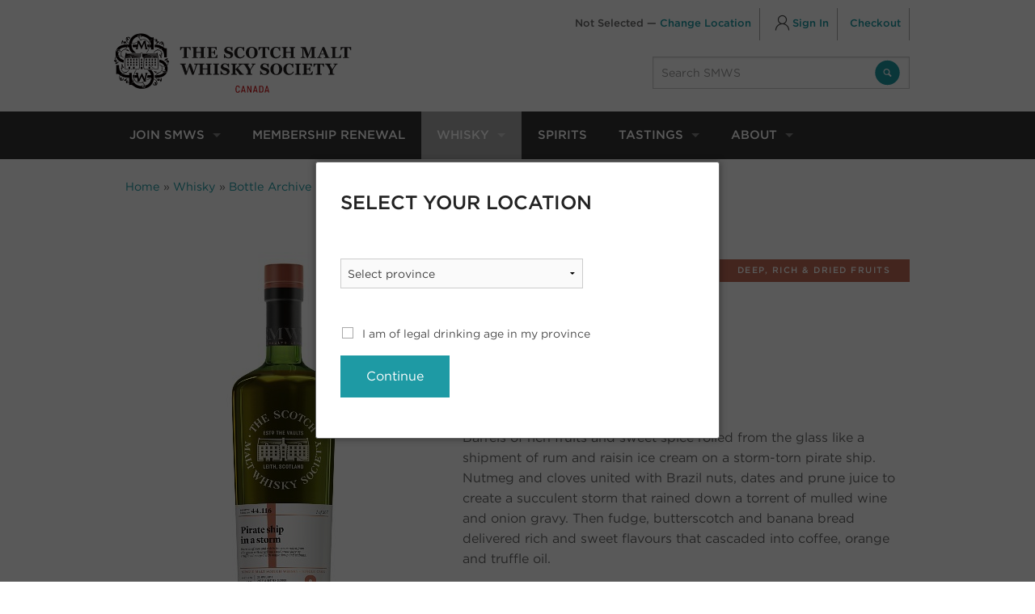

--- FILE ---
content_type: text/html; charset=utf-8
request_url: https://www.smws.ca/our-whiskies/bottle-archive/pirate-ship-in-a-storm/
body_size: 7620
content:
<!DOCTYPE html>
<!--[if lt IE 7 ]> <html class="ie6" lang="en-US"> <![endif]-->
<!--[if IE 7 ]>    <html class="ie7" lang="en-US"> <![endif]-->
<!--[if IE 8 ]>    <html class="ie8" lang="en-US"> <![endif]-->
<!--[if (gte IE 9)|!(IE)]><!-->
<html xmlns="http://www.w3.org/1999/xhtml" xml:lang="en" lang="en""> <!--<![endif]-->
<head>
    <meta charset="utf-8" />
<base href="https://www.smws.ca/"><!--[if lte IE 6]></base><![endif]-->
<meta http-equiv="X-UA-Compatible" content="IE=edge,chrome=1">
<meta http-equiv="Content-type" content="text/html; charset=utf-8" />

<title>PIRATE SHIP IN A STORM</title>
<meta name="generator" content="Silverstripe CMS" />
<meta http-equiv="Content-Type" content="text/html; charset=utf-8" />
<meta name="robots" content="INDEX,FOLLOW">
<title>PIRATE SHIP IN A STORM &raquo; Scotch Malt Whisky Society</title>
<meta name="description" content="Scotch Malt Whisky Society &raquo; PIRATE SHIP IN A STORM" />
<link rel="shortcut icon" href="/favicon.ico" />
<meta name="viewport" content="initial-scale=1, width=device-width, minimum-scale=.10, maximum-scale=5">

<meta property="og:type" content="website">
<meta property="og:title" content="PIRATE SHIP IN A STORM | SMWS Canada">
<meta property="og:description" content="Become a member of The Scotch Malt Whisky Society and discover the world&#39;s widest selection of rare and exceptional single cask whiskies.">
<meta property="og:url" content="https://www.smws.ca/our-whiskies/bottle-archive/pirate-ship-in-a-storm/">
<meta property="og:site_name" content="The Scotch Malt Whisky Society of Canada">
<meta property="og:image" content="https://www.smws.ca/assets/Carousel-Images/tasting-panel-2-1000x400.jpg">
<meta property="twitter:card" content="summary_large_image">
<meta property="twitter:site" content="SMWS Canada">
<meta property="twitter:title" content="PIRATE SHIP IN A STORM | SMWS Canada">
<meta property="twitter:description" content="Become a member of The Scotch Malt Whisky Society and discover the world&#39;s widest selection of rare and exceptional single cask whiskies.">
<meta property="twitter:image" content="https://www.smws.ca/assets/Carousel-Images/tasting-panel-2-1000x400.jpg">
     <link rel="stylesheet" href="https://use.fontawesome.com/releases/v5.7.1/css/all.css" integrity="sha384-fnmOCqbTlWIlj8LyTjo7mOUStjsKC4pOpQbqyi7RrhN7udi9RwhKkMHpvLbHG9Sr" crossorigin="anonymous">

     <!-- Global site tag (gtag.js) - Google Analytics -->
    <script async src="https://www.googletagmanager.com/gtag/js?id=UA-176831521-1"></script>
    <script>
      window.dataLayer = window.dataLayer || [];
      function gtag(){dataLayer.push(arguments);}
      gtag('js', new Date());
      gtag('config', 'UA-176831521-1');
    </script>
    <!-- FOUC mitigation -->
    <style type="text/css">
        .hidden {display:none;}
    </style>
<link rel="stylesheet" type="text/css" href="/_resources/themes/smws-a/css/_F0AA4496BD61C392F.css" />
<link rel="stylesheet" type="text/css" href="/_resources/themes/smws-a/css/app.css" />
<link rel="stylesheet" type="text/css" href="/_resources/owlcarousel/assets/owl.carousel.min.css?m=1721849873" />
<link rel="stylesheet" type="text/css" href="/_resources/owlcarousel/assets/owl.theme.default.css?m=1721849873" />
</head>

    <body class="ProductPage" >
    
<header class="row header role="banner" id="pagetop">
	<div class="small-12 medium-4 columns logoContainer">
		<a href="/">
			<img id="bannerLogo" src="/_resources/themes/smws-a/images/smws-logo-canada-2020.svg" alt="The Scotch Malt Whisky Society">
		</a>
	</div>

	<div class="small-12 medium-8 columns" style="text-align: right;">
		<ul class="utility" >
			<li class="small">
				<div>
					<span>Not Selected — <a id="region-link" data-reveal-id="myModal">Change Location</a></span>
				</div>
			</li>
			
			<li>
					
		         <a href="Security/login/?BackURL=/our-whiskies/bottle-archive/pirate-ship-in-a-storm/"><span class="icon-Account icon"></span><span class="text">Sign In</span></a>
	         
			</li>
			
	    <li class="small"><a href="/checkout">Checkout</a></li>
	    
		</ul>

    <div class="search small-12 medium-6 medium-push-6 columns">
      <div class="search-wrapper header-wrapper hide-for-small">
          	<form id="SearchForm_SearchForm" name="searchForm" enctype="application/x-www-form-urlencoded" method="get" action="/home/SearchForm" _lpchecked="1">
    <input type="text" name="Search" value="Search SMWS" class="text nolabel" id="SearchForm_SearchForm_Search" onfocus="if(this.value=='Search SMWS') {this.value='', this.style.xcolor='#999'};" onblur="if(this.value=='') {this.value='Search SMWS', this.style.xcolor='#555';}">
    <!DOCTYPE svg PUBLIC "-//W3C//DTD SVG 1.1//EN" "https://www.w3.org/Graphics/SVG/1.1/DTD/svg11.dtd">
    <svg onclick="document.getElementById('SearchForm_SearchForm').submit();" version="1.1" id="search-button" xmlns="https://www.w3.org/2000/svg" xmlns:xlink="https://www.w3.org/1999/xlink" x="0px" y="0px"
         viewBox="0 0 60 60" enable-background="new 0 0 60 60" xml:space="preserve">
      <g>
          <path d="M28.3,24c-2.4,0-4.3,1.9-4.3,4.3c0,2.4,2.1,4.5,4.5,4.5c2.4,0,4.3-1.9,4.3-4.3C32.7,26.1,30.6,24,28.3,24z"/>
          <path d="M30,6C16.7,6,6,16.7,6,30c0,13.3,10.7,24,24,24c13.3,0,24-10.7,24-24C54,16.7,43.3,6,30,6z M37.7,36.7l-0.9,0.9
              c-0.4,0.4-1,0.4-1.4,0l-3.8-3.8c-0.9,0.5-2,0.8-3.1,0.8c-3.4,0-6.4-3-6.4-6.4c0-3.4,2.8-6.2,6.2-6.2c3.4,0,6.4,3,6.4,6.4
              c0,1.2-0.3,2.3-0.9,3.2l3.8,3.8C37.9,35.9,38,36.3,37.7,36.7z"/>
      </g>
    </svg>
</form>
      </div>
    </div>
	</div>
</header>




<div class="menu contain-to-grid">
  <nav class="top-bar" data-topbar role="navigation">
    <!-- logo or home link -->
    <ul class="title-area">
      <li class="name">
        <!-- <h1><a href="/our-whiskies/bottle-archive/pirate-ship-in-a-storm/#">Logo</a></h1> -->
      </li>
      <!-- Responsive menu icon -->
      <li class="toggle-topbar menu-icon">
        <a href="/our-whiskies/bottle-archive/pirate-ship-in-a-storm/#"><span>Menu</span></a>
      </li>
    </ul>

    <section class="top-bar-section">
      <ul class="left">
          
        <li class="show-for-small-only">
          <div class="search-wrapper header-wrapper" style="background-color: #ffffff;max-width: 350px;margin-left: 19px;">
            <form id="SearchForm_SearchForm" name="searchForm" enctype="application/x-www-form-urlencoded" method="get" action="/home/SearchForm" _lpchecked="1">
    <input type="text" name="Search" value="Search SMWS" class="text nolabel" id="SearchForm_SearchForm_Search" onfocus="if(this.value=='Search SMWS') {this.value='', this.style.xcolor='#999'};" onblur="if(this.value=='') {this.value='Search SMWS', this.style.xcolor='#555';}">
    <!DOCTYPE svg PUBLIC "-//W3C//DTD SVG 1.1//EN" "https://www.w3.org/Graphics/SVG/1.1/DTD/svg11.dtd">
    <svg onclick="document.getElementById('SearchForm_SearchForm').submit();" version="1.1" id="search-button" xmlns="https://www.w3.org/2000/svg" xmlns:xlink="https://www.w3.org/1999/xlink" x="0px" y="0px"
         viewBox="0 0 60 60" enable-background="new 0 0 60 60" xml:space="preserve">
      <g>
          <path d="M28.3,24c-2.4,0-4.3,1.9-4.3,4.3c0,2.4,2.1,4.5,4.5,4.5c2.4,0,4.3-1.9,4.3-4.3C32.7,26.1,30.6,24,28.3,24z"/>
          <path d="M30,6C16.7,6,6,16.7,6,30c0,13.3,10.7,24,24,24c13.3,0,24-10.7,24-24C54,16.7,43.3,6,30,6z M37.7,36.7l-0.9,0.9
              c-0.4,0.4-1,0.4-1.4,0l-3.8-3.8c-0.9,0.5-2,0.8-3.1,0.8c-3.4,0-6.4-3-6.4-6.4c0-3.4,2.8-6.2,6.2-6.2c3.4,0,6.4,3,6.4,6.4
              c0,1.2-0.3,2.3-0.9,3.2l3.8,3.8C37.9,35.9,38,36.3,37.7,36.7z"/>
      </g>
    </svg>
</form>
          </div>
        </li>
          
            <li class="has-dropdown">
              <a href="/membership/" title="Scotch Malt Whisky Society Membership" class="link ">Join SMWS</a>
              
                
                  <ul class="dropdown m-menu">
                    <div class="row dropdownRow">
                      <div class="small-12 medium-4  columns end">
                        <ul class="menu2Item">
                          <li>
                            <a href="/membership/" title="Scotch Malt Whisky Society Membership" class="link" ><i class="icon-circle-right"></i>Join SMWS</a>
                          </li>
                        </ul>
                        <ul class="menu3Item">
                        
                          
                            <li>
                              <a href="/membership/recommend-a-friend/" title="Recommend a Friend" class="level2  link"><i class="icon-circle-right"></i>Recommend a Friend</a>
                              
                                  
                              
                            </li>
                          
                        
                          
                            <li>
                              <a href="/membership/products/" title="SMWS Accessories" class="level2  link"><i class="icon-circle-right"></i>SMWS Accessories</a>
                              
                                  
                              
                            </li>
                          
                        
                          
                            <li>
                              <a href="/membership/unfiltered-magazine/" title="Unfiltered Magazine" class="level2  link"><i class="icon-circle-right"></i>Unfiltered Magazine</a>
                              
                                  
                              
                            </li>
                          
                        
                        </ul>
                      </div><!-- columns -->

                      
                      <div class="small-12 medium-4 menuLinksColumn columns" >
                        
                          &nbsp;
                        
                      </div>
                      
                      
                      <div class="small-12 medium-4 menuLinksColumn columns" >
                        
                          &nbsp;
                        
                      </div>

                      

                    </div><!-- row -->
                  </ul>
                

              
            </li>
          
            <li >
              <a href="/membership-renewal/" title="Membership Renewal" class="link ">Membership Renewal</a>
              
                

              
            </li>
          
            <li class="has-dropdown">
              <a href="/our-whiskies/" title="Our Unique Whiskies" class="section has-dropdown">Whisky</a>
              
                
                  <ul class="dropdown m-menu">
                    <div class="row dropdownRow">
                      <div class="small-12 medium-4  columns end">
                        <ul class="menu2Item">
                          <li>
                            <a href="/our-whiskies/" title="Our Unique Whiskies" class="section" ><i class="icon-circle-right"></i>Whisky</a>
                          </li>
                        </ul>
                        <ul class="menu3Item">
                        
                          
                            <li>
                              <a href="/our-whiskies/flavour-profiles/" title="Flavour Profiles" class="level2  link"><i class="icon-circle-right"></i>Flavour Profiles</a>
                              
                                  
                              
                            </li>
                          
                        
                          
                            <li>
                              <a href="/our-whiskies/current-outturn/" title="Current Outturn" class="level2  link"><i class="icon-circle-right"></i>Current Outturn</a>
                              
                                  
                              
                            </li>
                          
                        
                          
                            <li>
                              <a href="/our-whiskies/whisky-listings/" title="Whisky Listings" class="level2  link"><i class="icon-circle-right"></i>View All Whisky</a>
                              
                                  
                              
                            </li>
                          
                        
                          
                            <li>
                              <a href="/our-whiskies/bottle-archive/" title="Bottle Archive" class="level2  section"><i class="icon-circle-right"></i>Bottle Archive</a>
                              
                                  
                              
                            </li>
                          
                        
                        </ul>
                      </div><!-- columns -->

                      
                      <div class="small-12 medium-4 menuLinksColumn columns" >
                        
                          &nbsp;
                        
                      </div>
                      
                      
                      <div class="small-12 medium-4 menuLinksColumn columns" >
                        
                          &nbsp;
                        
                      </div>

                      

                    </div><!-- row -->
                  </ul>
                

              
            </li>
          
            <li >
              <a href="/spirits/" title="Spirits" class="link ">Spirits</a>
              
                

              
            </li>
          
            <li class="has-dropdown">
              <a href="/tastings-events/" title="Tastings" class="link ">Tastings</a>
              
                
                  <ul class="dropdown m-menu">
                    <div class="row dropdownRow">
                      <div class="small-12 medium-4  columns end">
                        <ul class="menu2Item">
                          <li>
                            <a href="/tastings-events/" title="Tastings" class="link" ><i class="icon-circle-right"></i>Tastings</a>
                          </li>
                        </ul>
                        <ul class="menu3Item">
                        
                          
                            <li>
                              <a href="/tastings-events/home-tasting/" title="Home Tasting" class="level2  link"><i class="icon-circle-right"></i>Home Tasting</a>
                              
                                  
                              
                            </li>
                          
                        
                        </ul>
                      </div><!-- columns -->

                      
                      <div class="small-12 medium-4 menuLinksColumn columns" >
                        
                          &nbsp;
                        
                      </div>
                      
                      
                      <div class="small-12 medium-4 menuLinksColumn columns" >
                        
                          &nbsp;
                        
                      </div>

                      

                    </div><!-- row -->
                  </ul>
                

              
            </li>
          
            <li class="has-dropdown">
              <a href="/about/" title="About" class="link ">About</a>
              
                
                  <ul class="dropdown m-menu">
                    <div class="row dropdownRow">
                      <div class="small-12 medium-4  columns end">
                        <ul class="menu2Item">
                          <li>
                            <a href="/about/" title="About" class="link" ><i class="icon-circle-right"></i>About</a>
                          </li>
                        </ul>
                        <ul class="menu3Item">
                        
                          
                            <li>
                              <a href="/about/exclusive-retail-stores/" title="Exclusive Retail Stores" class="level2  link"><i class="icon-circle-right"></i>Exclusive Retail Stores</a>
                              
                                  
                              
                            </li>
                          
                        
                          
                            <li>
                              <a href="/about/smws-around-the-world/" title="SMWS Around the World" class="level2  link"><i class="icon-circle-right"></i>SMWS Around the World</a>
                              
                                  
                              
                            </li>
                          
                        
                          
                            <li>
                              <a href="/membership/unfiltered-magazine/" title="Unfiltered magazine" class="level2  link"><i class="icon-circle-right"></i>Unfiltered magazine</a>
                              
                                  
                              
                            </li>
                          
                        
                          
                            <li>
                              <a href="/about/giving-spirit-program/" title="Giving Spirit program" class="level2  link"><i class="icon-circle-right"></i>Giving Spirit program</a>
                              
                                  
                              
                            </li>
                          
                        
                          
                            <li>
                              <a href="/about/smws-global-news/" title="SMWS Global News" class="level2  link"><i class="icon-circle-right"></i>SMWS News</a>
                              
                                  
                              
                            </li>
                          
                        
                          
                            <li>
                              <a href="/about/contact/" title="Contact" class="level2  link"><i class="icon-circle-right"></i>Contact</a>
                              
                                  
                              
                            </li>
                          
                        
                        </ul>
                      </div><!-- columns -->

                      
                      <div class="small-12 medium-4 menuLinksColumn columns" >
                        
                          &nbsp;
                        
                      </div>
                      
                      
                      <div class="small-12 medium-4 menuLinksColumn columns" >
                        
                          &nbsp;
                        
                      </div>

                      

                    </div><!-- row -->
                  </ul>
                

              
            </li>
           <!-- menu 1 -->
        
      </ul>
    </section>
  </nav>

  <div class="menu-overlay"></div>
</div><!--end .contain-to-grid-->



    
<nav class="row ">
	<div class="small-12 breadcrumbs columns">
		

	<a href="/">Home</a> » <a href="/our-whiskies/" class="breadcrumb-1">Whisky</a> &raquo; <a href="/our-whiskies/bottle-archive/" class="breadcrumb-2">Bottle Archive</a> &raquo; PIRATE SHIP IN A STORM


	</div>
</nav>

<main class="maincontent">
    <div class="row productItemLarge">
        <div class="small-12 large-5 productImage columns">
            <div class="productImageWrap detail">
                <div class='labelWrap small-250 250'>
                    
                    <figure>
                        
                        <img src="/assets/ProductImages/44.116-CA-hires.jpg" alt="Bottle - Cask # 44.116" class="mainImage small-250 250" />
                        <figcaption>Cask No. 44.116, </figcaption>
                    </figure>
                    
                </div>
            </div>
            <p class="back"><a  onclick="history.go(-1)">&lArr; Back to Bottle Archive</a></p>
        </div>
        <div class="small-12 large-7 productDescription columns">
            <h2>Cask No. 44.116 <span class="flavourProfile" style="background-color: #c06b55 !important">Deep, rich &amp; dried fruits</span></h2>
            <h1>PIRATE SHIP IN A STORM</h1>
            <style type="text/css">
            .flavourProfile:before {
                border-color: transparent #c06b55 transparent transparent !important;
            }
            </style>
            <div class="price">
               
                
                    
                        <p class="sold-out">sold out</p>
                    
                
            </div>
            <div class="typography">
                <p>Barrels of rich fruits and sweet spice rolled from the glass like a shipment of rum and raisin ice cream on a storm-torn pirate ship. Nutmeg and cloves united with Brazil nuts, dates and prune juice to create a succulent storm that rained down a torrent of mulled wine and onion gravy. Then fudge, butterscotch and banana bread delivered rich and sweet flavours that cascaded into coffee, orange and truffle oil.</p>
<p>With water, pine forests appeared with almonds and walnuts that sweetened into marzipan. Burnt notes of soft brown sugar and singed sultanas married with calvados before ginger and blackcurrants appeared. Finally, maple syrup balanced a finish that was dominated by pumpkin seeds, bitter chocolate and dry tree bark.</p>
<p>&nbsp;</p>
<p>&nbsp;</p>
            </div>
            
            <table class="productDetail table-lines">
                <tbody>
                    
                    <tr>
                        <td class="attribute label" style="width:40%;">Age</td>
                        <td class="attribute" style="width:60%;">8</td>
                    </tr>
                    
                    
                    <tr>
                        <td class="attribute label">Date Distilled</td>
                        <td class="attribute">20 April 2011</td>
                    </tr>
                    
                    
                    <tr>
                        <td class="attribute label">Cask Type </td>
                        <td class="attribute">2nd fill Oloroso butt</td>
                    </tr>
                    
                    
                    
                    <tr>
                        <td class="attribute label">Region</td>
                        <td class="attribute">Speyside</td>
                    </tr>
                    
                    
                    <tr>
                        <td class="attribute label">Outturn</td>
                        <td class="attribute">567 bottles</td>
                    </tr>
                    
                    
                    <tr>
                        <td class="attribute label">ABV</td>
                        <td class="attribute">68.2 %</td>
                    </tr>
                    
                </tbody>
            </table>
            <div class="purchaseLink">
                
                
                
            </div>
            <div class="member-actions-container">
                <p class="button small"><a href="/membership" xstyle="background-color: #c06b55;">Become a Member</a></p>
            </div>
            
            <div class="relatedProductsWrap">
                <h2 class="relatedProducts">Explore more <span class="flavourProfile" style="background-color: #c06b55 !important;margin-top:0;">Deep, rich &amp; dried fruits</span></h2>
                <div class="row">
                    <div class="small-12 columns product-grid">
                        
                            <div class="result" data-category="price-0-150 flavour-Deep, rich &amp; dried fruits region-Highland" style="display: block;">
    <a href="/our-whiskies/whisky-listings/garbanzos-cajun-train-ride/" title="View details on &quot;GARBANZO&#039;S CAJUN TRAIN RIDE&quot;">
        
        <div class="productLoopWraps">
            <div class="product-item bottle"  >
                
                <div class="bottle-image-holder">
                    <div class='labelWrap'>
                        
                        
                            <img class="lazy" data-src="/assets/ProductImages/78.65-CA-hires.jpg" alt="Bottle - Cask # 78.65" />
                            <p class="casknumlabel">&nbsp;</p>
                        
                    </div>
                </div>
                
                <div class="text">
                    <h3>GARBANZO&#039;S CAJUN TRAIN RIDE</h3>
                    
                    
                    <p class='cask'>Cask No. 78.65</p>
                    
                        <div class="price">
                            $139.99
                        </div>
                    

                    
                </div>
            </div>

        </div>
    </a>
</div>

                        
                            <div class="result" data-category="price-150-250 flavour-Deep, rich &amp; dried fruits region-Highland" style="display: block;">
    <a href="/our-whiskies/whisky-listings/bramble-ramble/" title="View details on &quot;BRAMBLE RAMBLE&quot;">
        
        <div class="productLoopWraps">
            <div class="product-item bottle"  >
                
                <div class="bottle-image-holder">
                    <div class='labelWrap'>
                        
                        
                            <img class="lazy" data-src="/assets/ProductImages/68.106-CA-hires.jpg" alt="Bottle - Cask # 68.106" />
                            <p class="casknumlabel">&nbsp;</p>
                        
                    </div>
                </div>
                
                <div class="text">
                    <h3>BRAMBLE RAMBLE</h3>
                    
                    
                    <p class='cask'>Cask No. 68.106</p>
                    
                        <div class="price">
                            $229.99
                        </div>
                    

                    
                </div>
            </div>

        </div>
    </a>
</div>

                        
                            <div class="result" data-category="price-0-150 flavour-Deep, rich &amp; dried fruits region-Speyside" style="display: block;">
    <a href="/our-whiskies/whisky-listings/truly-a-braw-dram/" title="View details on &quot;TRULY A BRAW DRAM&quot;">
        
        <div class="productLoopWraps">
            <div class="product-item bottle"  >
                
                <div class="bottle-image-holder">
                    <div class='labelWrap'>
                        
                        
                            <img class="lazy" data-src="/assets/ProductImages/95.93-CA-hires.jpg" alt="Bottle - Cask # 95.93" />
                            <p class="casknumlabel">&nbsp;</p>
                        
                    </div>
                </div>
                
                <div class="text">
                    <h3>TRULY A BRAW DRAM</h3>
                    
                    
                    <p class='cask'>Cask No. 95.93</p>
                    
                        <div class="price">
                            $135.99
                        </div>
                    

                    
                </div>
            </div>

        </div>
    </a>
</div>

                        
                    </div>
                </div>
            </div>
            
            
            
        </div>
    </div>
</main>
    
<div id="myModal" class="reveal-modal" data-reveal aria-labelledby="modalTitle" aria-hidden="true" role="dialog">
    <div>
        <div id="region-selector" class="typography" >
            <div class="inner">
                <h1>Select Your Location</h1>

                <p class="text">&nbsp;</p>
                <div class="selection">
                    <div>
                        <select id="retailRegions">
                            <option value="">Select province</option>
                            <option value="2">Alberta</option>
                            <option value="1">British Columbia</option>
                            <option value="2">Manitoba</option>
                            <option value="2">New Brunswick</option>
                            <option value="2">Newfoundland & Labrador</option>
                            <option value="2">Northwest Territories</option>
                            <option value="2">Nova Scotia</option>
                            <option value="2">Nunavut</option>
                            <option value="2">Ontario</option>
                            <option value="2">Prince Edward Island</option>
                            <option value="2">Quebec</option>
                            <option value="2">Saskatchewan</option>
                            <option value="2">Yukon</option>
                        </select>
                    </div>
                    <div><input id="legal" type="checkbox"/>&nbsp;<label for="legal">I am of legal drinking age in my province</Label></div>
                    <div class="errorMessage"></div>
                </div>
                <p class="button set-region">Continue</p>
            </div>
        </div>
    </div>
      <div class="close-reveal-modal" aria-label="Close" style="display:none;">&#215;</div>
</div><!-- myModal -->
    <div class="footer">
        
<div class="socialRow">
	<div class="row social-links">
		<div class="small-12 columns text-center">
			<h2 class="socialHead">Join the SMWS community</h2>
		</div>


		<div class="small-6 medium-1 show-for-medium-up columns text-center">
			<a href="https://twitter.com/SMWSCanada" target="_blank">
				<div class="box">
	                
				</div>		
			</a>
		</div>

		<div class="small-6 medium-2 columns text-center">
			<a href="https://twitter.com/SMWSCanada" target="_blank">
				<div class="box">
	                <svg viewBox="0 0 50 50" class="lap-and-up-push--bottom">
	                    <use xlink:href="#twitter"></use>
	                </svg>
					<div class="title">Twitter</div>
				</div>		
			</a>
		</div>

		<div class="small-6 medium-2 columns text-center">
			<a href="https://www.instagram.com/smwscanada/" target="_blank">
				<div class="box">
	                <svg viewBox="0 0 50 50" class="lap-and-up-push--bottom">
	                    <use xlink:href="#instagram"></use>
	                </svg>
					<div class="title">Instagram</div>
				</div>		
			</a>
		</div>

		<div class="small-6 medium-2 columns text-center">
			<a href="https://www.facebook.com/thesmwsuk" target="_blank">
				<div class="box">
					<svg viewBox="0 0 50 50" class="lap-and-up-push--bottom">
		                <use xlink:href="#facebook"></use>
		            </svg>
					<div class="title">Facebook SMWS UK</div>
				</div>	
			</a>
		</div>
		
		<div class="small-6 medium-2 columns text-center">
			<a href="https://www.youtube.com/user/SMWSsilverscreen/videos" target="_blank">
				<div class="box">
	                <svg viewBox="0 0 50 50" class="lap-and-up-push--bottom">
	                    <use xlink:href="#youtube"></use>
	                </svg>
					<div class="title">Youtube</div>
				</div>		
			</a>
		</div>
		<div class="small-6 medium-2 columns text-center">
			<a href="https://www.facebook.com/Unfilteredmagazine/">
				<div class="box">
	                <svg viewBox="0 0 50 50" class="lap-and-up-push--bottom">
	                    <use xlink:href="#facebook"></use>
	                </svg>
					<div class="title">Unfiltered Magazine</div>
				</div>	
			</a>
		</div>

		<div style="display:none;">
			<svg id="facebook" viewBox="0 0 48 48" width="100%" height="100%">
          <title>facebook</title><path d="M23.95.1C10.724.1 0 10.823 0 24.05c0 11.865 8.635 21.69 19.957 23.592V29.048H14.18v-6.692h5.777v-4.934c0-5.725 3.496-8.844 8.604-8.844 2.447 0 4.55.182 5.16.262v5.984l-3.543.002c-2.777 0-3.312 1.32-3.312 3.256v4.27h6.626l-.863 6.692h-5.762v18.758c11.85-1.442 21.037-11.517 21.037-23.758C47.902 10.824 37.18.1 23.952.1z" fill-rule="evenodd"></path></svg>

			<svg id="twitter" viewBox="0 0 48 48" width="100%" height="100%"><title>twitter</title><path d="M23.97 0C10.733 0 0 10.733 0 23.97c0 13.237 10.733 23.97 23.97 23.97 13.237 0 23.97-10.733 23.97-23.97C47.94 10.73 37.207 0 23.97 0zm11.925 18.59l.018.763c0 7.802-5.935 16.79-16.79 16.79-3.333 0-6.434-.976-9.047-2.65.462.053.932.083 1.41.083 2.764 0 5.308-.944 7.327-2.526-2.582-.048-4.76-1.756-5.513-4.1.363.07.728.103 1.112.103.54 0 1.06-.07 1.555-.204-2.7-.546-4.734-2.928-4.734-5.786v-.075c.797.442 1.705.706 2.673.74-1.583-1.06-2.625-2.866-2.625-4.912 0-1.082.29-2.094.798-2.966 2.91 3.57 7.26 5.92 12.165 6.166-.102-.43-.153-.884-.153-1.345 0-3.257 2.642-5.9 5.902-5.9 1.696 0 3.23.716 4.31 1.864 1.34-.267 2.606-.758 3.747-1.432-.44 1.378-1.376 2.534-2.595 3.265 1.19-.14 2.33-.46 3.388-.928-.79 1.18-1.794 2.22-2.948 3.047z" fill-rule="evenodd"></path></svg>

			<svg id="youtube" viewBox="0 0 48 48" width="100%" height="100%"><title>youtube</title><path d="M23.94 0C10.717 0 0 10.718 0 23.94c0 13.22 10.718 23.938 23.94 23.938 13.22 0 23.938-10.718 23.938-23.94C47.878 10.72 37.158 0 23.938 0zM14.3 34.674L35.6 23.63 14.3 12.52v22.156z" fill-rule="evenodd"></path></svg>


			<svg id="instagram" width="48px" height="48px" viewBox="-24 984 48 48"><title>instagram</title><path d="M14.73,984h-29.472c-5.123,0-9.258,4.166-9.258,9.258v9.814v19.658c0,5.121,4.166,9.258,9.258,9.258H14.73
	c5.122,0,9.258-4.137,9.258-9.258v-19.658v-9.783C23.988,988.166,19.852,984,14.73,984z M17.384,989.523h1.08v1.081v7.066
	l-8.116,0.03l-0.061-8.146L17.384,989.523z M-6.842,1003.072c1.512-2.131,4.012-3.55,6.852-3.55c2.838,0,5.308,1.389,6.82,3.55
	c1.018,1.389,1.574,3.085,1.574,4.906c0,4.66-3.796,8.455-8.456,8.455c-4.66,0-8.456-3.795-8.456-8.455
	C-8.446,1006.157-7.86,1004.461-6.842,1003.072z M19.235,1022.699c0,2.529-1.975,4.629-4.505,4.629h-29.472
	c-2.53,0-4.598-2.068-4.598-4.598v-19.658h7.16c-0.617,1.512-0.988,3.178-0.988,4.906c0,7.221,5.895,13.146,13.116,13.146
	c7.221,0,13.115-5.895,13.115-13.146c0-1.729-0.34-3.426-0.987-4.906h7.159V1022.699z"/>
</svg>
		</div>
	</div><!-- social-links -->
</div><!-- socialRow -->
        
<div class="quickLinksRow">
	<div class="row quickLinks">
		<div class="small-12 medium-6 columns text-center">
			<h2>Get In Touch</h2>
			<ul>
				<li>403.969.8225</li>
				<li><a href="mailto:curious@smws.ca">curious@smws.ca</a></li>
				<li>#104 – 1240 Kensington Road&nbsp;NW,<br />
					Suite 160,<br />
				 Calgary, Alberta T2N 3P7</li>
			</ul>
		</div>
		<div class="small-12 medium-6 columns text-center">
			<h2>Quicklinks</h2>
			<ul>
				<li><a href="/legal/privacy-policy">Privacy Policy</a></li>
				<li><a href="/legal/terms">Terms</a></li>
			</ul>
		</div>

	</div>
</div>

        

<div class="row footer">
	<div class="small-12 columns text-center">
		<p class="Copyright">&copy; 2025 Noseworthy Imports Ltd dba The Scotch Malt Whisky Society Canada</p>
	</div>
</div>
    </div>
<script type="application/javascript" src="/_resources/themes/smws-a/bower_components/modernizr/modernizr.js"></script>
<script type="application/javascript" src="https://ajax.googleapis.com/ajax/libs/jquery/2.2.4/jquery.min.js"></script>
<script type="application/javascript" src="/_resources/themes/smws-a/js/jquery.cookie.js"></script>
<script type="application/javascript" src="/_resources/themes/smws-a/js/global.js"></script>
<script type="application/javascript" src="/_resources/themes/smws-a/bower_components/foundation/js/foundation.min.js"></script>
<script type="application/javascript" src="/_resources/themes/smws-a/bower_components/foundation/js/foundation/foundation.reveal.js"></script>
<script type="application/javascript" src="//cdnjs.cloudflare.com/ajax/libs/jquery.lazy/1.7.9/jquery.lazy.min.js"></script>
<script type="application/javascript" src="//cdnjs.cloudflare.com/ajax/libs/jquery.lazy/1.7.9/jquery.lazy.plugins.min.js"></script>
<script type="application/javascript" src="/_resources/themes/smws-a/js/lazyInit.js"></script>
<script type="application/javascript" src="/_resources/themes/smws-a/js/app.js"></script>
<script type="application/javascript" src="/_resources/owlcarousel/owl.carousel.min.js?m=1721849873"></script>
</body>
</html>


--- FILE ---
content_type: text/css
request_url: https://www.smws.ca/_resources/themes/smws-a/css/_F0AA4496BD61C392F.css
body_size: 65573
content:

/*
	Copyright (C) 2011-2015 Hoefler & Co.
	This software is the property of Hoefler & Co. (H&Co).
	Your right to access and use this software is subject to the
	applicable License Agreement, or Terms of Service, that exists
	between you and H&Co. If no such agreement exists, you may not
	access or use this software for any purpose.
	This software may only be hosted at the locations specified in
	the applicable License Agreement or Terms of Service, and only
	for the purposes expressly set forth therein. You may not copy,
	modify, convert, create derivative works from or distribute this
	software in any way, or make it accessible to any third party,
	without first obtaining the written permission of H&Co.
	For more information, please visit us at http://typography.com.
	202840-93291-20151124
*/

@font-face{ font-family: "Gotham A"; src: url([data-uri]); font-weight:300; font-style:normal; } @font-face{ font-family: "Gotham A"; src: url([data-uri]); font-weight:400; font-style:normal; } @font-face{ font-family: "Gotham A"; src: url([data-uri]); font-weight:500; font-style:normal; } @font-face{ font-family: "Gotham A"; src: url([data-uri]); font-weight:700; font-style:normal; } 

--- FILE ---
content_type: text/css
request_url: https://www.smws.ca/_resources/themes/smws-a/css/print.css
body_size: 480
content:
@media only print{.margin-top,.menu,.search,.utility,.socialRow,.relatedProductsWrap,.breadcrumbs,.back,.purchaseLink,.member-actions-container,.quickLinksRow,.adGrid,.swapProductView,#productSearchForm,.searchColumn,.listingFilterResults .show-for-medium-up,.back-to-top{display:none !important}#bannerLogo{margin-top:0 !important}.header{margin-top:0 !important}.columns.unfilteredArchive.flushLeft{width:auto}.accordion-navigation .content{display:block !important}.accordion .accordion-navigation .content{display:block !important}#top{float:left;width:100%}.productLoopWrap{width:auto !important;min-width:276px;max-width:300px}.eventListing div.columns{width:auto}.membershipItemWrap img{max-width:400px}body{-ms-transform:scale(.8, .8);-webkit-transform:scale(.8, .8);transform:scale(.8, .8);height:auto}img#bannerLogo{display:inline-block !important}.productImage{width:33.33% !important;max-height:400px}.productImageWrap img{max-height:400px}.labelWrap{max-height:400px}.labelWrap img{max-height:390px}.productDescription{width:66.66% !important;z-index:100;position:relative}.footer p{margin-bottom:0}.productDetail{page-break-after:avoid}p{page-break-inside:avoid}.table{page-break-after:avoid}}


--- FILE ---
content_type: application/javascript
request_url: https://www.smws.ca/_resources/themes/smws-a/js/global.js
body_size: 1180
content:

// jQuery.noConflict();

jQuery(document).ready(function() {
// $(function() {

    // OMIT BUTTON HAND REPLACE
    jQuery('a.handpoint').parent().addClass('button');
    jQuery('a.handpoint').wrap('<span class="btn-arm-hand" />').wrap('<span />').wrap('<span />');
    

 
 
    jQuery("a[rel=membership-purchase]").click(function(event){
		recordOutboundLink(this, 'membership purchase');
    });
    
    jQuery("a[rel=product-purchase]").click(function(event){
		recordOutboundLink(this, 'product purchase');
    });
    
   // Pick a different country - omit?
    // jQuery('#go-to-site').click(function(e){
    //     e.preventDefault();
        
    //     if(jQuery('#country-select-country').val()!=""){
    //         document.location.href = 'http://'+jQuery('#country-select-country').val();
    //     }
    // });

    var regionIsSet = true;
    var currentProvince = jQuery.cookie("cookie_province");
    var REGION_PREFERENCE_COOKIE_NAME = "rp";

    if (!currentProvince || !jQuery.cookie(REGION_PREFERENCE_COOKIE_NAME))
    {
        regionIsSet = false;
        jQuery("html, body").addClass( 'modalLocked' );
        jQuery('#myModal').foundation('reveal', 'open');
    }
    else
    {
        jQuery("#retailRegions option:contains(" + currentProvince + ")").attr('selected', true);
        jQuery(".close-reveal-modal").css('display', 'block');
        jQuery("html, body").removeClass( 'modalLocked' );
    }

// animation tyoe: fadeAndPop failed on extra link to modal lower on the page
    jQuery(document).foundation({
        reveal : {
            animation: 'none',
            animation_speed: 250,
            close_on_background_click: regionIsSet,
            dismiss_modal_class: 'close-reveal-modal',
            multiple_opened: false,
            bg_class: 'reveal-modal-bg',
            root_element: 'body',
            on_ajax_error: $.noop,
            bg : $('.reveal-modal-bg'),
            css : {
                open : {
                'opacity': 0,
                'visibility': 'visible',
                'display' : 'block'
                },
                close : {
                'opacity': 1,
                'visibility': 'hidden',
                'display': 'none'
                }
            }
        }
    });


    // OMIT
    jQuery("a#region-link").click(function(e){
        e.preventDefault();
        jQuery("#region-selector").parent().css("display", "block");
        
    });
    
    // OK
    // var REGION_PREFERENCE_COOKIE_NAME = "rp";

    // if(!jQuery.cookie(REGION_PREFERENCE_COOKIE_NAME)){
    //     // jQuery('a#region-link').click();
    //     jQuery("html, body").addClass( 'modalLocked' );
    //     jQuery('#myModal').foundation('reveal', 'open');

    // }
    
    jQuery('.set-region').click(function(e){
        e.preventDefault();
        var region = jQuery('#retailRegions option:selected').val();
        var province = jQuery('#retailRegions option:selected').text();
        if(typeof(trackProvince) == "function"){
            trackProvince(province);
        }
            
        if (DoRegionValidation(region) === false) return false;

        jQuery.cookie(REGION_PREFERENCE_COOKIE_NAME, region, {expires:730,path:'/'});
        jQuery.cookie("cookie_province", province, {expires:730,path:'/'});
        location.reload();
    });

    function DoRegionValidation(region) {
        if (region.length === 0) {
            jQuery(".errorMessage").text("You must select your province.");
            return false;
        }
        if (!jQuery("#legal").is(':checked')) {
            jQuery(".errorMessage").text("Please confirm you are of legal drinking age.");
            return false;
        }
        return true;
    }
    
});




--- FILE ---
content_type: application/javascript
request_url: https://www.smws.ca/_resources/themes/smws-a/js/lazyInit.js
body_size: 123
content:
// if ( $('#elemId').length) {

        $('.lazy').Lazy({
            // your configuration goes here
            scrollDirection: 'vertical',
            effect: 'fadeIn',
            threshold : 50,
            visibleOnly: true,
            onError: function(element) {
                console.log('error loading ' + element.data('src'));
            }
        });
    // }

--- FILE ---
content_type: image/svg+xml
request_url: https://www.smws.ca/_resources/themes/smws-a/images/smws-logo-canada-2020.svg
body_size: 97005
content:
<?xml version="1.0" encoding="utf-8"?>
<!-- Generator: Adobe Illustrator 14.0.0, SVG Export Plug-In . SVG Version: 6.00 Build 43363)  -->
<!DOCTYPE svg PUBLIC "-//W3C//DTD SVG 1.1//EN" "http://www.w3.org/Graphics/SVG/1.1/DTD/svg11.dtd">
<svg version="1.1" xmlns="http://www.w3.org/2000/svg" xmlns:xlink="http://www.w3.org/1999/xlink" x="0px" y="0px" width="612px"
	 height="159.667px" viewBox="0 405.5 612 159.667" enable-background="new 0 405.5 612 159.667" xml:space="preserve">
<g id="Canada">
	<title>SMWS Off Pack Logo Landscape</title>
	<g enable-background="new    ">
		<path fill="#CC161A" d="M314.052,551.369c0-2.594,0.124-5.002,0.927-6.545c0.803-1.544,2.285-2.47,4.692-2.47
			c2.284,0,3.828,0.926,4.692,2.47c0.309,0.74,0.617,1.667,0.803,2.717l-2.285,0.432c-0.124-0.74-0.309-1.544-0.432-1.853
			c-0.494-1.358-1.543-1.667-2.778-1.667c-1.358,0-2.285,0.433-2.778,1.667c-0.31,0.803-0.433,2.161-0.433,5.311
			c0,3.087,0.187,4.445,0.433,5.311c0.432,1.234,1.42,1.667,2.778,1.667s2.284-0.433,2.716-1.667
			c0.186-0.494,0.309-1.05,0.434-2.161l2.408,0.433c-0.125,1.111-0.433,2.161-0.804,3.025c-0.803,1.543-2.284,2.47-4.692,2.47
			c-2.407,0-3.828-0.927-4.691-2.47C314.176,556.37,314.052,553.962,314.052,551.369z"/>
		<path fill="#CC161A" d="M332.637,542.663h2.471l4.877,17.411h-2.407l-0.804-3.21h-5.619l-0.801,3.21h-2.471L332.637,542.663z
			 M331.587,555.012h4.692l-2.407-9.015l0,0L331.587,555.012z"/>
		<path fill="#CC161A" d="M343.936,542.663h2.471l6.111,13.027l0,0v-13.027h2.285v17.411h-2.47l-6.113-13.027l0,0v13.027h-2.284
			V542.663z"/>
		<path fill="#CC161A" d="M363.509,542.663h2.47l4.877,17.411h-2.469l-0.803-3.21h-5.619l-0.803,3.21h-2.471L363.509,542.663z
			 M362.459,555.012h4.691l-2.407-9.015l0,0L362.459,555.012z"/>
		<path fill="#CC161A" d="M374.809,542.663h4.321c3.087,0,5.001,0.617,5.927,2.901c0.494,1.42,0.617,3.396,0.617,5.805
			c0,2.469-0.123,4.445-0.617,5.804c-0.803,2.284-2.717,2.901-5.927,2.901h-4.321V542.663z M379.377,557.976
			c1.977,0,3.087-0.493,3.52-1.853c0.31-0.803,0.31-2.285,0.31-4.754c0-2.471-0.124-3.952-0.31-4.755
			c-0.433-1.358-1.543-1.854-3.52-1.854h-2.285v13.275L379.377,557.976L379.377,557.976z"/>
		<path fill="#CC161A" d="M393.33,542.663h2.47l4.878,17.411h-2.47l-0.804-3.21h-5.617l-0.803,3.21h-2.471L393.33,542.663z
			 M392.343,555.012h4.692l-2.408-9.015l0,0L392.343,555.012z"/>
	</g>
</g>
<g id="New">
	<g>
		<path fill="#060000" d="M91.736,432.596c0.143-1.689,0.59-3.703,1.719-5.504c-4.811-7.966-13.576-11.325-20.446-11.594
			c-0.43,1.939-2.371,2.727-3.314,2.268c1.094-1.092,2.034-3.042,0.136-3.88c2.613,0,1.757,2.771,0.938,3.252
			c0.548,0,1.358-0.939,1.358-2.009c0-1.049-0.894-1.799-2.296-1.799c-2.806,0-3.049,2.98-3.049,2.98s0.719-0.594,1.414,0.101
			c-1.669,2.177-0.877,4.246-0.436,4.95c1.492,2.379,3.913,2.638,5.453,2.538c4.055-1.195,7.393-0.614,8.27-0.43
			c0.393,0.082,1.255-0.386,1.255-0.386s0.186,0.746,0.847,1.038C88.615,426.269,90.832,430.503,91.736,432.596 M24.724,451.068
			c3.509-2.582,8.276-3.917,10.217-7.266c-9.534-0.193-14.836,2.015-18.301,5.906c-0.898-0.263-5.851-1.509-8.091,2.128l0.779,0.224
			c0,0-1.865,3.062,0.819,5.663c-0.767-0.798-1.694-3.458,0.438-6.056c0,0-0.504-0.096-0.843-0.111c0,0,1.699-1.938,5.135-1.482
			c1.273,0.17,2.764,0.689,3.708,2.22c-4.125-2.451-7.387-0.061-7.544,1.141c0,0,0.864-1.291,2.97-1.519
			c1.817-0.199,3.806,0.338,5.342,1.743c0.665,0.606,1.136,1.293,1.473,2.006c0.63-1.329,1.343-2.245,2.283-3.222
			c0.38-0.396,0.281-1.221,0.281-1.221S24.108,451.536,24.724,451.068 M20.881,466.33c-1.223-2.095-1.762-4.844-0.627-9.15
			c-0.465-2.317-2.386-4.279-5.214-2.621c-0.545-0.714,0.332-1.31,0.332-1.31s-3.61-0.753-4.017,2.291
			c-0.125,0.921,0.429,2.121,1.379,2.245c0.968,0.129,1.846-0.3,2.034-1.022c-0.534,0.684-3.383,1.284-2.955-1.701
			c0.458,2.053,2.671,1.648,3.552,0.806c0.296,0.899-0.654,2.674-2.429,2.872c-0.102,1.24-0.231,4.019,0.669,6.433
			C16.014,464.811,18.503,465.197,20.881,466.33 M34.629,427.92c-0.206-0.693,0.492-3.353,2.346-4.146
			c-0.887-0.003-1.736,0.611-2.21,1.457c-0.587-1.641,0.174-5.665,3.798-6.96C37.386,418.139,31.692,420.811,34.629,427.92
			 M104.032,422.61c1.734,0.287,2.822,0.743,3.934,1.348c-0.19,0.073-0.497,0.244-0.895,0.631c-0.942-0.469-1.711-0.748-3.039-0.989
			v25.776h-6.885v-5.573h-3.659c0.115-0.958,0.409-3.912,0.154-6.885h3.184c-0.418-3.022-1.234-5.659-2.346-7.955
			c0.681-1.524,2.875-5.181,8.273-5.514c-1.315-0.075-2.733,0.087-4.199,0.667c-6.099,2.425-6.209,9.109-5.868,11.432
			c0.785,5.329-0.025,11.28-2.294,16.07c-0.333,0.703,0.16,1.262,0.16,1.262s-0.751-0.037-1.154,0.555
			c-0.264,0.389-0.505,0.79-0.777,1.163l-2.527,3.633h-1.148l2.461-3.633c2.6-3.409,3.828-7.047,4.344-10.795h-3.18
			c-0.619-1.15-1.771-6.885-1.771-6.885h5.144c-0.318-2.22-1.184-4.637-2.637-6.712c-0.434-0.618-1.424-0.534-1.424-0.534
			s0.284-0.998-0.231-1.537c-2.259-2.371-5.233-3.983-8.856-3.983c-3.875,0-6.961,1.15-9.878,2.699l-0.443-0.941
			c0.826-0.453,1.692-0.892,2.62-1.272c-1.416-0.236-3.044-0.966-4.458-2.995c-1.301-1.871-1.682-3.96-1.202-5.908
			c0.551-2.252,2.079-3.005,2.079-3.005c-1.328,0-3.955,2.233-2.769,6.782c-1.104-1.569-1.308-3.154-1.148-4.573
			c0.227-1.99,1.238-3.494,2.062-3.889c-0.058,0.474,0,0.931,0,0.931c2.942-1.868,5.435-0.521,5.784-0.322
			c-2.217-1.793-5.274-0.537-5.274-0.537l-0.049-0.747c-3.519,1.081-3.195,5.625-3.181,6.179
			c-2.754,0.798-12.654,3.721-15.177,17.032c0.005-0.031,2.22,0.174,5.497-0.468c0.778-0.154,0.918-0.872,0.918-0.872
			s0.656,0.528,1.469,0.309c2.169-0.585,4.556-1.578,6.889-3.093c-0.15-0.819-0.482-1.493-1.062-2.072v-0.236h5.328l6.245,13.249
			l5.845-13.249h5.731v0.236c-2,1.999-1.125,5.063,0.395,11.701c1.28,5.585,1.26,7.438,3.764,9.943v0.251h-7.172v-0.252
			c1.341-1.344,0.792-3.8-0.19-8.328l-1.654-7.438l-7.268,16.019l-7.003-15.645c0,0-0.182,0.489-1.614,7.065
			c-0.984,4.528-1.532,6.984-0.19,8.328v0.252h-6.529v-0.251c1.621-1.62,2.249-2.971,2.837-5.232H50.34
			c-0.837-2.668-0.513-6.051-0.447-6.885h11.682c0.639-2.787,1.068-4.824,1.054-6.39c-3.572,2.122-8.187,3.834-13.396,4.012
			c-2.527,0.084-4.951-0.082-7.52-0.766c1.762,0.91,3.901,1.402,5.78,1.566c-0.148,1.256-0.225,2.562-0.225,3.92
			c0,6.062,2.907,11.377,7.164,15.337l4.078,3.633h-9.647c0,0-2.726-2.66-3.541-3.633c-2.552-3.041-3.85-6.953-4.531-10.795h-3.796
			c0.925-3.825-0.37-6.283-0.367-6.263c0.15,0.703,0.239,1.497,0.239,2.406c0,4.939-3.21,7.098-6.599,8.965
			c2.873-0.528,6.752,0.013,8.776,2.379c0.989,1.158,1.345,1.856,2.314,1.704c0.09,1.036-3.042,2.453-4.146-1.554
			c0,0.941-0.762,1.705-1.705,1.705c-0.583,0-1.1-0.293-1.408-0.741c0.586-0.131,0.96-0.613,0.99-1.217
			c0.033-0.613-0.555-1.22-1.4-1.396c-3.178-0.658-6.518,0.718-8.507,2.146c-3.214,2.309-4.537,5.87-4.537,8.503
			c0,0.566,0.877,1.122,0.877,1.122s-0.921,0.531-0.836,1.247c0.423,3.584,3.002,5.811,6.396,7.104v1.015
			c-1.789-0.646-3.203-1.533-4.4-2.47c-4.06-3.172-10.678-3.544-14.472,0.181c0.243-0.15,2.889-1.778,5.978-1.917
			c2.419,5.503,7.765,8.931,12.887,9.604v6.91c-9.032-0.737-16.256-6.347-19.397-14.124c-1.683,1.603-2.643,3.288-2.602,5.107
			c-0.404,0.16-0.716,0.457-0.92,0.693c-0.08-0.562-0.085-0.976-0.014-1.437c0.122-0.793-0.455-1.506-0.455-1.506
			s0.781-0.061,1.258-0.91c0.607-1.082,1.346-2.041,2.362-2.934c-0.86-2.448-1.329-5.09-1.329-7.85
			c0-14.192,10.704-23.36,27.269-23.36h2.199c-0.52-1.545-1.194-2.309-1.992-2.806c0.096-0.425,0.025-0.847-0.06-1.146
			c1.115,0.529,2.383,1.55,3.081,3.952h3.984c0.067-1.169,0.191-2.306,0.358-3.415c-2.231-0.756-4.053-1.8-5.326-3.126
			c-4.529-4.72-3.205-12.249-0.107-12.827c-0.13,0.579-0.176,1.477-0.176,1.477c2.169-2.863,4.752-1.359,4.752-1.359
			c1.869-0.426,3.802,0.941,3.877,2.614c0.074,1.675-1.063,2.408-1.699,2.437c-0.098-2.196-1.563-2.962-3.094-2.697
			c1.804-1.772,3.907-0.745,3.577,1.488c0.662-1.261,0.15-3.056-1.734-2.969c-2.313,0.104-3.896,2.37-3.828,3.896
			c2.817-0.579,3.264,1.677,2.795,2.712c-0.485-0.248-2.221-0.409-3.27,0.859c-0.817,0.986-0.938,2.465-0.322,3.439
			c1.144,1.813,3.898,2.809,4.717,3.085c2.618-14.757,13.997-23.963,30.496-23.963c17.896,0,21.763,10.334,28.424,10.334
			c2.087,0,3.417-0.568,4.133-1.008V422.61z M107.223,540.98c1.174,0.141,6.896-2.462,4.04-9.605
			c0.196,0.695-0.53,3.346-2.391,4.121c0.883,0.011,1.741-0.594,2.224-1.435C111.664,535.711,110.861,539.727,107.223,540.98
			 M52.286,533.145c5.138,7.352,13.687,10.141,20.303,10.365c0.382-2.018,2.375-2.841,3.334-2.377
			c-1.093,1.096-2.034,3.045-0.138,3.885c-2.613,0-1.754-2.772-0.935-3.254c-0.547,0-1.361,0.938-1.361,2.01
			c0,1.049,0.896,1.799,2.296,1.799c2.806,0,3.049-2.979,3.049-2.979s-0.716,0.594-1.414-0.101c1.674-2.178,0.878-4.248,0.438-4.951
			c-1.198-1.91-3.181-2.555-4.803-2.731c-5.005,1.577-8.146,0.889-9.712,0.501c-0.666-0.168-1.341,0.269-1.341,0.269
			s-0.103-0.642-0.628-1.017c-3.242-1.482-6.132-4.852-7.48-8.18c-0.114,1.963-0.958,5.279-3.184,7.314
			c-3.225,2.944-6.778,2.838-7.497,2.822C43.213,536.52,48.143,537.721,52.286,533.145 M19.684,523.836
			c-1.97-0.123-3.487-2.342-3.524-3.049c-0.365,7.514,5.756,8.1,6.796,7.594c-3.763,0-5.786-3.458-5.786-5.16
			C17.883,523.844,18.869,524.127,19.684,523.836 M109.197,527.705c5.871,4.487,4.538,13.609,0.962,14.147
			c0.169-0.538,0.242-1.472,0.242-1.472c-2.295,2.766-4.808,1.148-4.808,1.148c-1.886,0.338-3.758-1.111-3.754-2.787
			c0-1.678,1.168-2.355,1.806-2.355c-0.001,2.195,1.428,3.027,2.968,2.833c-1.882,1.687-3.938,0.565-3.506-1.647
			c-0.718,1.232-0.291,3.043,1.596,3.043c2.317,0,3.999-2.19,4.001-3.721c-2.84,0.455-3.183-1.82-2.668-2.834
			c0.383,0.122,0.937,0.275,1.696,0.148c2.201-0.365,2.899-2.892,2.086-4.281c-1.181-2.014-4.326-3.254-5.81-3.662
			c-2.556,14.867-13.978,24.146-30.548,24.146c-17.893,0-21.758-10.334-28.42-10.334c-2.089,0-3.416,0.566-4.135,1.007v-4.854
			c-1.347-0.305-2.119-0.567-3.051-1.057c0.285-0.085,0.659-0.257,0.979-0.601c0.719,0.342,1.146,0.431,2.073,0.656v-13.172h-2.878
			c-10.152,0-16.206-3.141-20.005-6.273c-0.646,1.041-1.132,2.172-1.226,3.332c-0.133,1.682,1.458,3.463,3.53,3.164
			c0.744-0.107,1.205-0.441,1.523-0.678c0.796,0.771,1.206,2.983-1.567,3.471c0.49,1.414,3.064,2.754,4.996,2.125
			c1.757-0.566,1.398-2.795,0.396-3.281c1.106,1.909-0.437,3.598-2.716,2.639c1.489-0.312,2.543-1.536,1.84-3.566
			c0.591-0.203,1.889,0.054,2.425,1.602c0.535,1.549-0.732,3.486-2.584,3.775c0,0-1.844,2.355-4.849,0.533
			c0,0,0.628,0.716,0.955,1.156c-3.362,0.01-7.085-6.756-4.455-13.176c0.218-0.529,0.586-1.213,0.9-1.727
			c-1.812-1.342-4.319-2.941-6.788-2.941c-0.966,0-1.762,0.307-2.416,0.675v-23.573h6.884c-0.461,10.091,2.136,17.121,8.564,21.73
			c2.048-0.855,7.399-2.01,9.205-2.934c-9.195,1.045-11.699-5.958-12.055-6.894c-0.75-1.977-0.958-5.066,1.578-6.716
			c1.506-0.979,3.013-0.358,3.479,0.033c-0.7-1.521-3.026-1.075-3.375-0.728c2.458-3.234,0.366-5.303,0.366-5.303
			c1.244,3.021-0.687,4.455-2.024,6.461c-0.346,0.522-0.61,1.24-0.749,1.761c0-0.983,0.411-2.329,1.03-3.543
			c1.359-2.646,1.206-4.511-0.125-5.627c2.093-0.623,5.176,0.947,4.011,5.201c1.279,0.191,2.368,1.31,2.194,2.65
			c-0.173,1.319-1.381,1.76-1.705,1.772c0-1.337-0.941-1.926-1.936-1.826c-1.138,0.113-1.722,0.892-1.943,1.647
			c0.157-0.509,2.958-0.95,2.49,1.544c-1.501-0.544-2.669,0.618-2.192,2.66v0.003c0.17,0.588,0.4,1.019,0.593,1.33
			c0.417,0.656,1.23,0.54,1.23,0.54s-0.315,0.855,0.3,1.488c1.041,1.066,2.398,1.816,3.966,2.27
			c3.405,0.982,7.794,0.393,9.946-2.139c1.151-1.352,1.466-2.677,1.466-2.677h1.232c0,0-0.834,1.879-1.366,2.677
			c-1.117,1.678-2.867,2.637-4.476,3.586c-0.525,0.31-0.529,1.211-0.529,1.211s-0.849-0.534-1.63-0.238
			c-1.025,0.391-3.135,1.051-4.603,1.449c-2.967,0.805-6.736,1.896-8.833,4.093c0.867-0.706,3.177-1.88,6.354-2.564
			c6.211,3.347,12.196,2.883,15.571,2.939V509.6h6.886v7.678c0,5.875,1.331,10.551,3.462,14.237c2.038-3.085,1.922-6.92,1.468-9.457
			h-1.94c-0.547-2.625-0.404-6.887-0.404-6.887h2.489c0.302-2.449,0.773-4.461,1.787-6.806c0.558-1.287,0.13-1.936,0.13-1.936
			s0.751,0.029,1.172-0.523c0.288-0.379,0.521-0.806,0.8-1.211c0.591-0.855,1.812-2.677,1.812-2.677h1.136
			c0,0-1.173,1.841-1.734,2.677c-3.383,5.041-4.41,10.198-4.41,15.633c0,2.432,0.761,5.273,2.317,7.74
			c0.458,0.723,1.169,0.597,1.169,0.597s-0.276,0.749,0.164,1.303c2.115,2.648,5.569,4.856,9.624,4.856
			c4.852,0,8.475-1.787,12.065-3.926l-5.85-12.41l-5.845,13.247H61.47v-0.236c1.757-1.756,1.293-4.339,0.125-9.441h-7.187
			c-0.154-1.107-0.346-3.493,0.11-6.887h5.516c-0.577-2.313-1.171-3.675-2.813-5.317v-0.247h7.263v0.253
			c-1.343,1.341-0.795,3.801,0.19,8.324l1.654,7.439l7.268-16.017l7.001,15.64c0,0,0.182-0.484,1.614-7.062
			c0.984-4.523,1.534-6.983,0.189-8.324v-0.253h6.44v0.247c-2.502,2.505-2.548,4.361-3.829,9.943
			c-0.512,2.236-1.232,5.602-1.232,5.602c-0.548,2.984-0.485,4.777,0.837,6.101v0.236h-3.212h-2.009
			c-1.535,0.915-3.095,1.729-4.732,2.435c1.533,0.468,3.15,1.406,4.32,3.087c1.302,1.87,1.68,3.964,1.203,5.906
			c-0.553,2.253-2.08,3.007-2.08,3.007c1.328,0,3.956-2.232,2.766-6.782c0.646,0.939,1.19,2.147,1.19,3.558
			c0,3.797-2.103,4.904-2.103,4.904c0.074-0.312,0-0.931,0-0.931c-3.753,2.224-6.471,0.104-6.839-0.704
			c0.004,0.01,1.538,3.654,6.047,1.899c0.007,0.364,0.032,0.922,0.032,0.922c3.05-0.949,4.004-4.325,3.614-6.859
			c7.818-2.339,12.504-7.835,14.215-16.036c2.487-0.391,5.142-0.17,6.616,0.019c-4.827-1.344-10.339-0.549-12.205-0.06
			c-0.844,0.222-0.977,1.057-0.977,1.057s-0.785-0.604-1.514-0.35c-1.178,0.409-2.288,0.886-3.362,1.401
			c-0.067-0.253-0.098-0.618,0.005-1.087c3.267-1.531,6.951-2.615,11.727-2.67c0.115-0.778,0.21-1.572,0.264-2.394H86.752
			c0,0,1.082-5.955,1.516-6.882h8.856c-0.994-4.076-3.267-7.6-6.335-10.48c-0.718-0.674-2.888-2.677-2.888-2.677h9.496
			c0,0,1.839,1.971,2.393,2.677c3.392,4.324,4.763,9.638,4.763,15.02c0,1.936-0.142,3.789-0.4,5.573
			C105.802,525.771,107.566,526.526,109.197,527.705 M37.174,534.223c0.273,0.033,0.558,0.033,0.83-0.049
			c0.688-0.568,1.208-1.906,0.435-3.018c-0.851-1.227-2.852-1.459-2.852-1.459s0.691,0.357,1.324,0.895
			c0.319,0.311,0.63,0.715,0.819,1.217c-0.251,0.16-0.469,0.232-0.739,0.295c-0.347-0.882-0.925-1.264-0.925-1.264
			c0.226,0.385,0.5,1.021,0.56,1.334c-0.709,0.092-1.482-0.069-1.482-0.069s0.568,0.505,1.546,0.536
			c0.033,0.33,0.03,0.645,0.001,0.924c-0.816-0.002-1.654-0.309-1.654-0.309s0.642,0.609,1.571,0.83
			c-0.172,0.777-0.481,1.242-0.481,1.242c0.464-0.09,0.794-0.333,0.794-0.333C37.041,534.729,37.123,534.469,37.174,534.223
			 M38.901,530.84c0.949,1.316,0.344,3.218-1.276,4.386c-1.544,1.112-3.539,1.138-4.489-0.181c-0.84-1.166-0.667-2.136-0.522-3.043
			c0.149-0.906-0.4-1.336-0.4-1.336s0.721,0.335,1.792-0.438c1.072-0.771,1.054-1.612,1.054-1.612s0.232,0.659,1.14,0.806
			C37.106,529.568,38.103,529.73,38.901,530.84 M31.683,527.645c0.748,1.164,1.796,1.672,1.796,1.672
			c-0.517-0.865-1.118-2.283-1.118-2.283C32.255,526.76,31.528,527.444,31.683,527.645 M33.579,529.522
			c-0.789,0.568-1.659,0.476-1.659,0.476c-2.917-0.475-4.326,0.555-4.326,0.555s0-2.562,3.179-4.854
			c3.183-2.293,5.641-1.499,5.641-1.499s-1.42,1.007-1.895,3.923c0,0-0.032,0.152-0.122,0.365c-0.44-1.844,0.276-3.114,0.276-3.114
			c0.12-0.351-1.412,0.577-1.475,0.972c-0.216,1.322,0.565,2.367,0.784,2.802C33.869,529.275,33.739,529.406,33.579,529.522
			 M37.198,532.633c0.061,0.262,0.092,0.555,0.075,0.885c0.226-0.028,0.36-0.045,0.588-0.135c0.119-0.244,0.172-0.646,0.149-0.949
			C37.688,532.584,37.472,532.611,37.198,532.633 M108.442,424.765c-0.272-0.039-0.554-0.035-0.83,0.045
			c-0.688,0.566-1.207,1.905-0.434,3.018c0.853,1.227,2.853,1.458,2.853,1.458s-0.691-0.355-1.324-0.896
			c-0.319-0.309-0.63-0.712-0.819-1.214c0.254-0.161,0.467-0.232,0.738-0.293c0.346,0.882,0.925,1.263,0.925,1.263
			c-0.228-0.39-0.5-1.024-0.559-1.334c0.707-0.095,1.481,0.066,1.481,0.066s-0.567-0.503-1.546-0.531
			c-0.034-0.331-0.029-0.646,0-0.927c0.818,0.003,1.652,0.311,1.652,0.311s-0.643-0.61-1.571-0.83c0.171-0.78,0.48-1.245,0.48-1.245
			c-0.461,0.09-0.793,0.333-0.793,0.333C108.576,424.257,108.498,424.515,108.442,424.765 M106.717,428.146
			c-0.948-1.319-0.346-3.221,1.275-4.387c1.545-1.111,3.54-1.139,4.49,0.181c0.841,1.165,0.668,2.136,0.52,3.042
			c-0.149,0.908,0.402,1.339,0.402,1.339s-0.721-0.337-1.791,0.435c-1.071,0.774-1.055,1.613-1.055,1.613s-0.235-0.659-1.14-0.806
			C108.512,429.416,107.515,429.256,106.717,428.146 M113.934,431.34c-0.749-1.165-1.797-1.673-1.797-1.673
			c0.521,0.866,1.119,2.283,1.119,2.283C113.361,432.224,114.089,431.541,113.934,431.34 M112.039,429.463
			c0.792-0.57,1.662-0.478,1.662-0.478c2.915,0.476,4.324-0.553,4.324-0.553s0,2.561-3.18,4.852
			c-3.182,2.292-5.645,1.498-5.645,1.498s1.423-1.005,1.898-3.922c0,0,0.03-0.152,0.12-0.366c0.444,1.845-0.275,3.116-0.275,3.116
			c-0.117,0.352,1.411-0.579,1.476-0.972c0.215-1.322-0.566-2.366-0.787-2.801C111.749,429.708,111.876,429.579,112.039,429.463
			 M108.419,426.352c-0.061-0.262-0.093-0.556-0.079-0.887c-0.222,0.031-0.355,0.048-0.585,0.134
			c-0.115,0.247-0.17,0.647-0.149,0.954C107.929,426.4,108.144,426.371,108.419,426.352 M129.461,438.198
			c0.362-7.514-5.759-8.097-6.801-7.592c3.766,0,5.786,3.453,5.786,5.16c-0.711-0.623-1.696-0.909-2.512-0.614
			C127.903,435.272,129.419,437.49,129.461,438.198 M118.398,434.393c-0.536-1.55,0.729-3.485,2.584-3.774
			c0,0,1.846-2.357,4.848-0.534c0,0-0.626-0.716-0.954-1.157c3.362-0.009,7.084,6.757,4.451,13.175
			c-0.217,0.533-0.545,1.157-0.842,1.646c2.156,1.453,4.676,3.014,6.741,3.014c0.965,0,1.765-0.305,2.417-0.672v23.572h-6.884
			c0-2.725,0.354-7.985-1.68-12.946c-1.785-4.352-4.186-6.703-6.139-8.243c3.016-1.349,4.827-3.886,4.827-3.886
			c-1.303,1.228-3.192,2.917-9.698,4.63c-1.706,0.449-3.428,0.934-5.112,1.662c5.645-0.744,8.936,2.013,10.148,3.465v-0.005
			c0,0,1.174,1.156,1.893,2.991c0.75,1.896,1.04,5.23-1.444,6.953c-1.479,1.021-3.004,0.445-3.48,0.072
			c0.744,1.495,3.055,0.982,3.392,0.628c-2.362,3.302-0.21,5.309-0.21,5.309c-1.331-2.983,0.559-4.474,1.834-6.516
			c0.333-0.532,0.575-1.261,0.699-1.786c0.028,0.986-0.344,2.343-0.929,3.572c-1.279,2.686-1.074,4.548,0.291,5.624
			c-2.073,0.683-5.204-0.796-4.161-5.08c-1.283-0.155-2.407-1.241-2.27-2.585c0.132-1.326,1.144-1.823,1.651-1.823
			c0.038,1.337,0.997,1.897,1.989,1.769c1.134-0.148,1.693-0.941,1.893-1.701c-0.143,0.512-2.929,1.034-2.532-1.474
			c1.171,0.378,1.979-0.24,2.195-1.29c0.238-1.169-0.417-2.503-0.917-3.145c-0.474-0.608-1.525-0.445-1.525-0.445
			s0.32-1.055-0.283-1.561c-1.946-1.644-5.035-2.16-6.379-2.16c-1.552,0-4.723,0.135-7.218,2.909l-3.24,3.633h-1.141l3.082-3.633
			c3.5-4.138,7.755-5.301,11.516-6.323c1.159-0.315,2.295-0.625,3.375-1.008c-3.723-2.213-8.124-3.548-14.634-3.463v-6.885
			c5.953-0.123,10.321,0.812,13.825,2.214c2.912,1.168,5.201,2.616,7.243,4.032c0.632-1.032,1.111-2.148,1.202-3.296
			c0.13-1.681-1.46-3.463-3.533-3.164c-0.742,0.105-1.201,0.442-1.52,0.677c-0.797-0.771-1.208-2.984,1.566-3.47
			c-0.493-1.415-3.067-2.753-4.998-2.127c-1.757,0.568-1.395,2.796-0.394,3.284c-1.107-1.909,0.436-3.599,2.713-2.638
			c-1.487,0.31-2.541,1.534-1.841,3.565C120.232,436.197,118.934,435.941,118.398,434.393 M132.206,494.432
			c1.461-0.303,3.601-1.053,5.272-2.906c-0.258,0.187-5.691,4.139-12.771,1.057c0.854,1.386,1.236,2.94,1.289,4.942
			c0.04,1.62-0.219,3.05-0.569,4.198c0.448,2.347,2.377,4.369,5.226,2.703c0.543,0.713-0.334,1.307-0.334,1.307
			s3.608,0.753,4.018-2.291c0.124-0.92-0.429-2.118-1.379-2.244c-0.97-0.129-1.847,0.299-2.037,1.023
			c0.535-0.685,3.386-1.283,2.958,1.696c-0.46-2.052-2.67-1.647-3.554-0.804c-0.291-0.891,0.637-2.64,2.379-2.867
			C132.903,497.793,132.542,495.671,132.206,494.432 M128.986,509.265c0.859,0.203,5.66,1.616,8.012-2.199l-0.892-0.206
			c0.013,0,1.6-2.766-0.063-4.841c0.012,0.03,0.03,0.052,0.042,0.077c0.106,0.262,1.105,2.733-0.978,5.219
			c0,0,0.55,0.141,0.84,0.111c0,0-1.698,1.939-5.135,1.48c-1.273-0.168-2.763-0.689-3.707-2.217
			c4.124,2.449,7.356,0.035,7.531-1.119c-0.334,0.492-1.607,1.543-3.442,1.543c-1.826,0-3.373-0.47-4.856-1.789
			c-0.687-0.615-1.157-1.331-1.494-2.062c-0.758,1.609-2.021,3.059-3.095,3.974c-0.575,0.492-0.509,1.488-0.509,1.488
			c-0.263-0.094-1.012-0.305-1.648,0.074c-1.073,0.633-1.89,1.102-2.821,1.605c-3.774,2.047-7.88,4.432-6.918,10.265
			c0.05-1.421,0.383-4.037,1.675-5.493h0.853C119.838,515.176,125.536,513.07,128.986,509.265 M141.516,484.102
			c0.016,0.535-0.055,1.415-0.223,2.296c-0.132,0.686,0.188,1.525,0.188,1.525s-0.771,0.038-1.237,0.723
			c-0.523,0.774-1.156,1.531-1.922,2.204c0.86,2.45,1.33,5.089,1.33,7.852c0,14.19-10.705,23.357-27.27,23.357h-2.2
			c0.551,1.632,1.51,2.524,2.338,3.004c-0.075,0.282-0.143,0.683-0.056,1.073c-1.118-0.524-2.611-1.662-3.309-4.077h-2.221
			c0.041-0.768,0.284-3.287-0.338-6.882h2.995c1.167-2.383,3.413-3.811,5.747-5.102c-0.958,0.17-1.954,0.23-2.943,0.146v0.001
			c0,0-3.832-0.141-5.811-2.533c-0.97-1.174-1.282-1.791-2.314-1.705c-0.092-1.035,3.042-2.453,4.146,1.555
			c0-0.941,0.762-1.705,1.704-1.705c0.587,0,1.101,0.293,1.407,0.742c-0.562,0.137-0.981,0.637-0.981,1.245
			c0,0.453,0.297,1.13,1.437,1.36c3.277,0.673,6.4-0.688,8.404-2.098c2.4-1.684,4.208-4.082,4.575-8.206
			c0.067-0.786-0.894-1.261-0.894-1.261s0.964-0.596,0.878-1.431c-0.379-3.634-2.998-5.823-6.388-7.12v-1.013
			c1.735,0.628,3.125,1.48,4.297,2.391c2.702,2.101,5.836,2.87,8.833,2.438c-2.273-5.866-7.823-9.532-13.13-10.233v-6.907
			c9.027,0.737,16.253,6.349,19.395,14.125c1.651-1.576,2.592-3.179,2.588-4.969C141.049,484.637,141.397,484.342,141.516,484.102
			 M138.734,482.828c0.37,0.276,0.847,0.31,0.872,0.307c0.171-0.181,0.24-0.299,0.356-0.497c-0.318-0.115-0.581-0.262-0.802-0.416
			C139.049,482.443,138.946,482.621,138.734,482.828 M141.445,482.885c0,0,0.349-0.216,0.609-0.612c0,0-0.55,0.113-1.334-0.024
			c0.149-0.939-0.177-1.766-0.177-1.766s-0.031,0.89-0.336,1.65c-0.271-0.081-0.562-0.197-0.858-0.354
			c0.344-0.914,0.092-1.632,0.092-1.632s-0.143,0.776-0.499,1.397c-0.266-0.171-0.748-0.666-1.024-1.022c0,0,0.136,0.68,0.821,1.334
			c-0.158,0.225-0.306,0.4-0.551,0.573c-0.394-0.366-0.65-0.806-0.815-1.219c-0.262-0.79-0.327-1.564-0.327-1.564
			s-0.542,1.94,0.271,3.19c0.737,1.139,2.173,1.163,2.958,0.741c0.179-0.225,0.288-0.483,0.358-0.751
			C140.88,482.872,141.151,482.893,141.445,482.885 M142.92,479.397c0.861,1.379,0.083,3.215-1.528,4.227
			c-1.693,1.06-3.68,0.899-4.544-0.475c-0.726-1.161-0.499-2.143-0.291-3.039c0.205-0.895-0.317-1.361-0.317-1.361
			s0.773,0.337,1.893-0.364c1.117-0.701,1.079-1.495,1.079-1.495s0.194,0.672,1.086,0.875
			C141.195,477.972,142.16,478.183,142.92,479.397 M136.618,475.257c-0.128-0.217-1.037,0.197-0.822,0.399
			c0,0,1.084,1.091,1.687,1.896C137.483,477.552,137.412,476.394,136.618,475.257 M131.638,478.338c0,0,0.197-2.576,3.522-4.655
			c3.321-2.084,5.692-1.114,5.692-1.114s-1.485,0.917-2.146,3.797c0,0-0.245,0.838-1.067,1.355c-0.17,0.11-0.337,0.18-0.5,0.234
			c-0.322-0.368-0.992-1.485-2.297-1.784c-0.39-0.092-1.829,0.976-1.46,0.999c0,0,1.449-0.184,2.991,0.921
			c-0.231,0.002-0.383-0.025-0.383-0.025C133.11,477.406,131.638,478.338,131.638,478.338 M114.165,525.074
			c0.022,0.248,0.066,0.379,0.139,0.598c0.292-0.164,0.577-0.265,0.84-0.326c-0.09-0.23-0.154-0.426-0.171-0.717
			C114.526,524.721,114.182,525.057,114.165,525.074 M117.406,524.677c0.763,0.329,1.386,0.79,1.386,0.79s-1.091-1.691-2.571-1.91
			c-1.338-0.203-2.309,0.855-2.509,1.725c0.047,0.279,0.167,0.537,0.325,0.764c-0.201,0.158-0.396,0.346-0.584,0.574
			c0,0-0.071,0.402,0.054,0.858c0,0,0.28-0.485,0.902-0.983c0.606,0.734,1.44,1.04,1.44,1.04s-0.647-0.614-1.011-1.345
			c0.236-0.152,0.519-0.291,0.83-0.414c0.457,0.869,1.164,1.155,1.164,1.155s-0.487-0.622-0.719-1.302
			c0.307-0.084,0.999-0.119,1.446-0.087c0,0-0.596-0.349-1.542-0.272c-0.064-0.265-0.096-0.49-0.064-0.789
			C116.484,524.428,116.985,524.525,117.406,524.677 M120,525.459c0,0-0.764,0.354-0.982,1.66c-0.217,1.303,0.403,1.799,0.403,1.799
			s-0.63-0.302-1.378,0.23c-0.746,0.535-1.542,1.119-2.959,0.883c-1.601-0.265-2.464-2.067-2.148-3.943
			c0.326-1.973,1.762-3.354,3.363-3.086c1.353,0.223,1.934,1.045,2.471,1.793C119.302,525.542,120,525.459,120,525.459
			 M122.364,528.059c0.248,0.047,0.539-0.906,0.246-0.883c0,0-1.537,0.09-2.542,0.01C120.068,527.186,120.989,527.9,122.364,528.059
			 M120.677,525.727c2.403-1.719,2.682-3.439,2.682-3.439s1.795,1.855,1.153,5.723c-0.646,3.867-2.94,5-2.94,5
			s0.297-1.719-1.423-4.123c0,0-0.467-0.74-0.31-1.699c0.032-0.197,0.093-0.371,0.16-0.525c0.486,0,1.769,0.242,2.859-0.541
			c0.323-0.232,0.479-2.012,0.217-1.753c0,0-0.823,1.207-2.671,1.628C120.556,525.822,120.677,525.727,120.677,525.727
			 M6.986,476.22c-0.37-0.278-0.848-0.311-0.872-0.311c-0.172,0.183-0.239,0.301-0.356,0.5c0.317,0.114,0.578,0.256,0.8,0.414
			C6.67,476.604,6.775,476.427,6.986,476.22 M5.001,476.795c-0.148,0.94,0.174,1.769,0.174,1.769s0.033-0.893,0.338-1.649
			c0.271,0.079,0.563,0.196,0.857,0.35c-0.343,0.916-0.091,1.632-0.091,1.632s0.143-0.772,0.498-1.398
			c0.268,0.173,0.75,0.669,1.026,1.025c0,0-0.135-0.679-0.822-1.335c0.159-0.225,0.306-0.4,0.551-0.574
			c0.393,0.367,0.65,0.807,0.815,1.222c0.26,0.788,0.329,1.562,0.329,1.562s0.542-1.94-0.273-3.191
			c-0.737-1.136-2.173-1.163-2.957-0.737c-0.177,0.223-0.288,0.482-0.358,0.751c-0.25-0.047-0.52-0.068-0.813-0.058
			c0,0-0.349,0.215-0.607,0.608C3.668,476.771,4.216,476.659,5.001,476.795 M6.508,482.154c0,0-0.193-0.671-1.087-0.877
			c-0.896-0.205-1.859-0.414-2.623-1.63c-0.86-1.378-0.083-3.215,1.53-4.225c1.695-1.06,3.682-0.901,4.543,0.477
			c0.727,1.158,0.499,2.14,0.293,3.035c-0.206,0.896,0.313,1.36,0.313,1.36s-0.77-0.334-1.89,0.366
			C6.472,481.362,6.508,482.154,6.508,482.154 M9.103,483.789c0.13,0.219,1.038-0.197,0.823-0.399c0,0-1.086-1.091-1.691-1.898
			C8.235,481.492,8.309,482.653,9.103,483.789 M14.082,480.708c0,0-0.197,2.574-3.521,4.656c-3.321,2.083-5.692,1.113-5.692,1.113
			s1.483-0.916,2.145-3.797c0,0,0.244-0.841,1.069-1.358c0.169-0.107,0.335-0.177,0.498-0.231c0.32,0.367,0.992,1.483,2.3,1.784
			c0.388,0.089,1.824-0.977,1.457-0.999c0,0-1.451,0.184-2.991-0.919c0.231-0.005,0.383,0.024,0.383,0.024
			C12.61,481.641,14.082,480.708,14.082,480.708 M31.554,433.972c-0.021-0.248-0.065-0.377-0.138-0.596
			c-0.293,0.159-0.576,0.263-0.84,0.324c0.091,0.229,0.155,0.425,0.172,0.718C31.2,434.328,31.538,433.99,31.554,433.972
			 M28.543,434.042c-0.738-0.383-1.327-0.888-1.327-0.888s0.969,1.765,2.424,2.093c1.322,0.296,2.367-0.691,2.633-1.539
			c-0.03-0.284-0.132-0.548-0.272-0.789c0.213-0.142,0.422-0.314,0.624-0.527c0,0,0.102-0.396,0.008-0.861
			c0,0-0.313,0.465-0.969,0.916c-0.553-0.775-1.362-1.144-1.362-1.144s0.6,0.661,0.912,1.417c-0.251,0.133-0.539,0.252-0.86,0.351
			c-0.394-0.898-1.076-1.234-1.076-1.234s0.44,0.657,0.623,1.347c-0.312,0.062-1.003,0.047-1.449-0.016c0,0,0.571,0.393,1.52,0.381
			c0.044,0.272,0.06,0.499,0.004,0.795C29.441,434.357,28.95,434.22,28.543,434.042 M26.014,433.072c0,0,0.786-0.3,1.098-1.582
			c0.309-1.285-0.272-1.828-0.272-1.828s0.606,0.349,1.39-0.131c0.785-0.477,1.62-1.001,3.016-0.665
			c1.578,0.383,2.305,2.243,1.859,4.091c-0.472,1.943-2.003,3.217-3.583,2.835c-1.33-0.322-1.853-1.184-2.332-1.969
			C26.712,433.041,26.014,433.072,26.014,433.072 M23.841,430.31c-0.244-0.065-0.603,0.865-0.31,0.862c0,0,1.542,0.021,2.536,0.174
			C26.067,431.347,25.203,430.567,23.841,430.31 M25.355,432.756c-2.522,1.54-2.922,3.238-2.922,3.238s-1.658-1.981-0.736-5.791
			c0.923-3.811,3.293-4.773,3.293-4.773s-0.418,1.69,1.121,4.214c0,0,0.414,0.771,0.185,1.716c-0.048,0.194-0.116,0.363-0.194,0.515
			c-0.488-0.037-1.748-0.368-2.893,0.331c-0.338,0.209-0.622,1.975-0.342,1.734c0,0,0.906-1.145,2.779-1.432
			C25.483,432.67,25.355,432.756,25.355,432.756 M38.283,498.89h-7.637v-1.382h1.158v-1.139h-1.158v-1.288h1.158v-1.136h-1.158
			v-1.29h1.158v-1.135h-1.158v-1.29h1.158v-1.139h-1.158v-1.289h1.158v-1.137h-1.158v-1.288h1.158v-1.136h-1.158v-1.288h1.158
			v-1.137h-1.158v-1.291h1.158v-1.136h-1.158v-1.289h1.158v-1.135h-1.158v-1.291h1.158v-1.136h-1.158v-1.289h1.158v-1.136h-2.201
			v27.821h8.679V498.89z M68.507,493.945L68.507,493.945l-1.297-21.831H65.06l0.066,1.136h1.099l0.078,1.289h-1.102l0.068,1.136
			h1.101l0.076,1.291h-1.101l0.066,1.135h1.102l0.077,1.29h-1.104l0.069,1.135h1.103l0.076,1.291H65.63l0.067,1.137h1.104
			l0.076,1.288h-1.106l0.068,1.136h1.104l0.078,1.288h-1.107l0.067,1.139h1.105l0.076,1.287h-1.106l0.067,1.139h1.107l0.077,1.29
			h-1.108l0.067,1.135h1.108l0.077,1.29h-1.096l-0.319,1.136h1.114l-0.362,1.288h-1.115l-0.318,1.14h1.114l-0.388,1.381h-9.849
			v1.045h10.607L68.507,494l-0.001-0.046L68.507,493.945z M49.469,498.89h-4.423v1.043h4.423V498.89z M79.242,497.507h1.115
			l-0.319-1.139h-1.115l-0.362-1.288h1.115l-0.321-1.136h-1.095l0.078-1.29h1.107l0.067-1.135h-1.108l0.076-1.29h1.107l0.065-1.139
			h-1.105l0.077-1.289h1.106l0.067-1.137h-1.105l0.077-1.288h1.104l0.067-1.136h-1.104l0.076-1.288h1.104l0.067-1.137h-1.103
			l0.075-1.291h1.103l0.068-1.136h-1.103l0.077-1.289h1.1l0.069-1.135h-1.102l0.075-1.291h1.102l0.066-1.136h-1.1l0.078-1.289h1.099
			l0.067-1.136h-2.15l-1.296,21.831h-0.002l0.002,0.009L77.206,494l1.668,5.935h1.05h9.626v-1.045h-9.918L79.242,497.507z
			 M113.906,472.114v1.136h1.157v1.289h-1.157v1.136h1.157v1.291h-1.157v1.135h1.157v1.289h-1.157v1.136h1.157v1.291h-1.157v1.137
			h1.157v1.288h-1.157v1.136h1.157v1.288h-1.157v1.139h1.157v1.287h-1.157v1.139h1.157v1.29h-1.157v1.135h1.157v1.29h-1.157v1.136
			h1.157v1.288h-1.157v1.139h1.157v1.382h-10.102v-2.587h-3.116l-6.446-5.892h-0.865v-2.638h-3.275v2.638h-0.792v0.835h4.679
			l6.45,5.892h2.535v2.797l11.974,0.006v-0.006v-27.821H113.906z M96.315,499.935h6.586v-1.043h-6.586V499.935z M101.618,465.944
			c0,0.054,1.468,0.143,3.375,0.232l-0.036-0.456C103.07,465.803,101.614,465.886,101.618,465.944 M93.307,464.326
			c2.367,0.025,5.565,0.047,7.834,0.068l-0.054-0.839c-2.27,0.028-5.472,0.062-7.838,0.098L93.307,464.326z M100.204,465.572
			c-0.792,0.012-2.197,0.022-3.001,0.034l0.059,0.74c0.358,0.002,1.419,0.009,1.771,0.01L100.204,465.572z M96.904,467.616
			c-2.996,0.042-6.648,0.088-9.292,0.135l0.031,0.468c2.64,0.035,6.272,0.068,9.26,0.1V467.616z M96.904,469.603
			c-1.468,0.022-3.621,0.045-5.005,0.068l0.056,0.532c1.371,0.018,3.493,0.033,4.949,0.048V469.603z M85.364,470.102
			c1.702,0.033,3.706,0.063,6.004,0.094l-0.03-0.516c-2.301,0.04-4.305,0.079-6.004,0.117L85.364,470.102z M80.971,469.959
			c0,0.042,1.431,0.09,3.716,0.132l-0.019-0.282C82.395,469.864,80.969,469.916,80.971,469.959 M80.579,467.893
			c-1.39,0.038-2.894,0.078-2.893,0.109c0,0.032,1.503,0.063,2.89,0.099L80.579,467.893z M77.088,466.016
			c0,0.051,2.34,0.105,5.828,0.16l-0.001-0.331C79.427,465.906,77.088,465.964,77.088,466.016 M78.551,463.914
			c-1.37,0.039-2.177,0.077-2.177,0.109c0.002,0.033,0.807,0.067,2.174,0.1L78.551,463.914z M82.118,461.852
			c-3.079,0.065-5.79,0.13-5.79,0.184c0.002,0.051,2.717,0.104,5.799,0.158L82.118,461.852z M88.846,461.729
			c-2.251,0.037-4.249,0.075-6.048,0.112l0.025,0.362c1.802,0.028,3.801,0.059,6.056,0.086L88.846,461.729z M79.336,464.139
			c1.5,0.032,4.104,0.066,6.369,0.096l-0.014-0.459c-2.263,0.039-4.863,0.079-6.359,0.12L79.336,464.139z M86.966,467.757
			c-2.237,0.042-4.118,0.081-5.603,0.12l0.007,0.239c1.486,0.032,3.37,0.062,5.608,0.095L86.966,467.757z M83.682,466.191
			c1.727,0.026,3.575,0.053,5.668,0.079l-0.017-0.562c-2.098,0.035-3.949,0.069-5.676,0.102L83.682,466.191z M96.667,465.61
			c-2.015,0.031-4.83,0.06-6.767,0.092l0.039,0.577c1.94,0.021,4.757,0.044,6.773,0.064L96.667,465.61z M86.289,464.243
			c2.034,0.026,4.265,0.051,6.538,0.079l-0.042-0.663c-2.27,0.035-4.496,0.068-6.527,0.104L86.289,464.243z M97.098,461.617
			c-2.32,0.033-5.531,0.067-7.769,0.104l0.051,0.573c2.239,0.027,5.45,0.053,7.767,0.075L97.098,461.617z M112.615,461.418
			c-1.758,0.02-8.308,0.097-15.081,0.192h0.042l0.074,0.766c7.046,0.07,13.794,0.122,15.185,0.132L112.615,461.418z
			 M112.989,463.405c-1.448,0.018-6.041,0.07-11.353,0.143l0.07,0.851c5.587,0.053,10.333,0.09,11.497,0.098L112.989,463.405z
			 M113.387,465.445c-0.957,0.011-4.943,0.13-7.926,0.257l0.05,0.498c3.139,0.144,7.32,0.283,8.075,0.287L113.387,465.445z
			 M113.763,467.442c-0.917,0.011-3.139,0.09-5.14,0.184l0.094,0.645c2.07,0.103,4.334,0.188,5.241,0.194L113.763,467.442z
			 M114.142,469.456c-0.459,0.006-1.281,0.022-2.03,0.046l0.131,0.861c0.786,0.029,1.611,0.047,2.082,0.05L114.142,469.456z
			 M106.565,470.105c1.583,0.088,3.544,0.18,5.158,0.242l-0.114-0.832c-1.588,0.051-3.522,0.128-5.084,0.202L106.565,470.105z
			 M104.159,467.938c0.001,0.053,1.692,0.194,4.1,0.313l-0.075-0.607C105.812,467.757,104.159,467.885,104.159,467.938
			 M104.207,469.897c0,0.03,0.479,0.1,1.898,0.182l-0.028-0.341C104.674,469.807,104.205,469.867,104.207,469.897 M70.224,467.683
			v-0.24c-1.397,0.016-7.356,0.095-12.085,0.184l-0.04,0.645l11.164,0.19L70.224,467.683z M68.081,469.424
			c-0.775,0.008-3.873,0.035-5.993,0.073l-0.031,0.851c1.356,0.03,4.075,0.049,4.817,0.056L68.081,469.424z M61.523,469.503
			c-2.28,0.04-4.336,0.092-6.675,0.146l-0.037,0.491c2.376,0.076,4.458,0.146,6.67,0.197L61.523,469.503z M54.237,469.66
			c-3.125,0.072-4.925,0.149-4.925,0.205c0,0.062,1.798,0.163,4.875,0.262L54.237,469.66z M51.379,467.788
			c-1.648,0.044-2.067,0.09-2.067,0.127c0,0.041,0.41,0.096,2.036,0.153L51.379,467.788z M46.771,465.975
			c0,0.058,2.874,0.147,6.973,0.234l0.05-0.478C49.671,465.823,46.771,465.914,46.771,465.975 M42.867,464.208
			c2.318,0.036,4.465,0.069,7.092,0.099l0.065-0.678c-2.629,0.037-4.782,0.073-7.104,0.111L42.867,464.208z M44.943,465.708
			c-1.754,0.028-4.277,0.054-5.719,0.083l-0.041,0.355c1.221,0.023,3.549,0.041,5.005,0.062L44.943,465.708z M41.806,467.724
			c-2.47,0.041-4.666,0.083-6.201,0.123l-0.034,0.218c1.536,0.037,3.747,0.075,6.235,0.112V467.724z M41.806,469.669
			c-0.927,0.015-1.992,0.029-2.819,0.047l-0.03,0.38c0.836,0.014,1.91,0.029,2.849,0.04V469.669z M38.254,469.726
			c-3.447,0.067-5.763,0.131-5.763,0.186c0,0.055,2.297,0.116,5.719,0.174L38.254,469.726z M34.612,467.865
			c-1.136,0.03-1.793,0.064-1.793,0.095c0,0.026,0.644,0.057,1.757,0.089L34.612,467.865z M38.396,465.8
			c-3.129,0.063-5.184,0.122-5.184,0.175c0,0.05,2.031,0.105,5.132,0.161L38.396,465.8z M35.449,463.886
			c-1.189,0.036-1.88,0.067-1.88,0.098s0.678,0.062,1.843,0.094L35.449,463.886z M38.668,461.832
			c-2.885,0.06-4.761,0.118-4.761,0.169c0,0.049,1.854,0.101,4.713,0.156L38.668,461.832z M42.349,463.751
			c-2.312,0.04-4.472,0.078-5.947,0.116l-0.036,0.227c1.464,0.036,3.612,0.071,5.915,0.106L42.349,463.751z M39.385,462.166
			c1.896,0.035,3.936,0.069,6.378,0.102l0.067-0.561c-2.449,0.037-4.502,0.076-6.407,0.113L39.385,462.166z M50.486,464.313
			c9.188,0.105,19.737,0.186,19.737,0.186v-1.096c0,0-10.518,0.098-19.688,0.221L50.486,464.313z M57.591,467.635
			c-2.263,0.045-3.907,0.094-5.604,0.137l-0.026,0.314c1.697,0.058,3.337,0.119,5.576,0.173L57.591,467.635z M54.349,466.218
			c6.578,0.139,15.875,0.269,15.875,0.269v-1.045c0,0-9.266,0.138-15.838,0.279L54.349,466.218z M46.267,462.273
			c10.148,0.132,23.957,0.24,23.957,0.24v-1.095c0,0-13.767,0.132-23.905,0.282L46.267,462.273z M102.884,471.37v-3.139l-2.5-1.677
			l-2.499,1.677v3.139H78.472l-4.002-3.249v-8.83h-3.231v8.83l-4.001,3.249H47.822v-3.139l-2.5-1.677l-2.498,1.677v3.139H29.604
			l2.618-13.443h1.534l0.901,2.338h35.567v-1.989h5.262v1.989h35.566l0.9-2.338h1.533l2.619,13.443H102.884z M39.835,490.411h-0.367
			v-2.638h-3.272v2.638H35.83v0.587h4.006V490.411z M39.835,486.458h-4.007v0.585h4.007V486.458z M39.835,484.016h-0.367v-2.639
			h-3.272v2.639H35.83v0.586h4.006V484.016z M39.835,480.061h-4.007v0.586h4.007V480.061z M39.835,477.619h-0.367v-2.64h-3.272v2.64
			H35.83v0.587h4.006V477.619z M39.835,473.662h-4.007v0.588h4.007V473.662z M43.321,474.25h4.005v-0.588h-4.005V474.25z
			 M43.319,478.206h4.007v-0.585h-0.368v-2.642h-3.272v2.642h-0.368V478.206z M43.321,480.646h4.005v-0.588h-4.005V480.646z
			 M43.319,484.602h4.007v-0.586h-0.368v-2.639h-3.272v2.639h-0.368V484.602z M43.321,487.042h4.005v-0.585h-4.005V487.042z
			 M43.319,490.999h4.007v-0.587h-0.368v-2.638h-3.272v2.638h-0.368V490.999z M50.811,474.25h4.007v-0.588h-4.007V474.25z
			 M50.811,478.206h4.008v-0.585h-0.368v-2.642h-3.273v2.642h-0.368V478.206z M50.811,480.646h4.007v-0.588h-4.007V480.646z
			 M50.811,484.602h4.008v-0.586h-0.368v-2.639h-3.273v2.639h-0.368V484.602z M50.811,487.042h4.007v-0.585h-4.007V487.042z
			 M54.817,490.411h-0.365v-2.638h-3.273v2.638h-0.368v0.587h4.006V490.411z M74.856,490.411H74.49v-2.638h-3.272v2.638h-0.367
			v0.587h4.005V490.411z M74.856,486.458h-4.004v0.585h4.004V486.458z M74.856,484.016H74.49v-2.639h-3.272v2.639h-0.367v0.586
			h4.005V484.016z M74.856,480.061h-4.004v0.586h4.004V480.061z M74.856,477.619H74.49v-2.64h-3.272v2.64h-0.367v0.587h4.005
			V477.619z M74.856,473.662h-4.004v0.588h4.004V473.662z M62.31,490.411h-0.366v-2.638H58.67v2.638h-0.367v0.587h4.007V490.411z
			 M62.311,486.458h-4.006v0.585h4.006V486.458z M62.31,484.016h-0.366v-2.639H58.67v2.639h-0.367v0.586h4.007V484.016z
			 M62.311,480.061h-4.006v0.586h4.006V480.061z M62.31,477.619h-0.366v-2.64H58.67v2.64h-0.367v0.587h4.007V477.619z
			 M62.311,473.662h-4.006v0.588h4.006V473.662z M105.875,490.999h4.007v-0.587h-0.367v-2.638h-3.273v2.638h-0.366V490.999z
			 M105.875,487.042h4.007v-0.585h-4.007V487.042z M105.875,484.602h4.007v-0.586h-0.367v-2.639h-3.273v2.639h-0.366V484.602z
			 M105.875,480.646h4.007v-0.586h-4.007V480.646z M105.875,478.206h4.007v-0.585h-0.367v-2.642h-3.273v2.642h-0.366V478.206z
			 M105.875,474.25h4.007v-0.588h-4.007V474.25z M102.39,473.662h-4.007v0.588h4.007V473.662z M102.39,477.619h-0.367v-2.64h-3.272
			v2.64h-0.369v0.587h4.007V477.619z M102.39,480.058h-4.007v0.588h4.007V480.058z M102.39,484.016h-0.367v-2.639h-3.272v2.639
			h-0.369v0.586h4.007V484.016z M102.39,486.458h-4.007v0.585h4.007V486.458z M102.39,490.411h-0.367v-2.638h-3.272v2.638h-0.369
			v0.587h4.007V490.411z M94.899,473.662h-4.006v0.588h4.006V473.662z M94.899,477.619h-0.366v-2.64h-3.275v2.64h-0.364v0.587h4.005
			V477.619z M94.899,480.058h-4.006v0.588h4.006V480.058z M94.899,484.016h-0.366v-2.639h-3.275v2.639h-0.364v0.586h4.005V484.016z
			 M94.899,486.458h-4.006v0.585h4.006V486.458z M83.401,490.999h4.005v-0.587h-0.365v-2.638h-3.275v2.638h-0.366V490.999z
			 M83.401,487.042h4.005v-0.585h-4.005V487.042z M83.401,484.602h4.005v-0.586h-0.365v-2.639h-3.275v2.639h-0.366V484.602z
			 M83.401,480.646h4.005v-0.586h-4.005V480.646z M83.401,478.206h4.005v-0.585h-0.365v-2.642h-3.275v2.642h-0.366V478.206z
			 M83.401,474.25h4.005v-0.588h-4.005V474.25z M95.398,493.499h-4.93v0.625h4.93V493.499z M95.089,494.839h-4.313v5.096h4.313
			V494.839z M101.415,468.779h-2.055v2.591h2.055V468.779z M46.352,468.779h-2.055v2.591h2.055V468.779z M75.32,493.499h-4.932
			v0.625h4.932V493.499z M75.011,494.839h-4.313v5.096h4.313V494.839z M55.316,493.499h-4.93v0.625h4.93V493.499z M55.007,494.839
			h-4.311v5.096h4.311V494.839z M44.129,493.499h-4.93v0.625h4.93V493.499z M43.82,499.935h-4.313v-5.096h4.313V499.935z"/>
		<path fill="#231F20" d="M218.874,486.067h-11.296v1.582c0.435,0.04,0.944,0.095,1.53,0.168c0.585,0.073,1.062,0.169,1.431,0.287
			c0.433,0.146,0.779,0.318,1.035,0.516c0.258,0.197,0.386,0.435,0.386,0.712c0,0.462-0.08,1.008-0.237,1.642
			c-0.159,0.634-0.37,1.418-0.634,2.354c-0.447,1.53-0.998,3.369-1.651,5.518c-0.652,2.149-1.526,4.918-2.621,8.309l-7.39-21.087
			h-4.197l-6.398,20.437c-1.411-4.255-2.598-7.82-3.561-10.692c-0.963-2.87-1.603-4.819-1.918-5.847
			c-0.053-0.225-0.103-0.422-0.148-0.594c-0.047-0.171-0.07-0.348-0.07-0.534c0-0.092,0.026-0.197,0.079-0.316
			c0.052-0.119,0.197-0.231,0.435-0.337c0.25-0.104,0.592-0.208,1.026-0.306c0.434-0.099,1.092-0.201,1.974-0.307v-1.503h-14.975
			v1.543c0.528,0.066,0.993,0.155,1.395,0.267c0.403,0.112,0.782,0.287,1.138,0.524c0.5,0.33,0.91,0.657,1.227,0.979
			c0.315,0.323,0.6,0.841,0.851,1.553c0.805,2.347,1.793,5.251,2.967,8.713c1.173,3.461,2.861,8.398,5.063,14.806h3.992
			l6.677-20.853l7.391,20.853h3.998c1.636-4.76,3.208-9.348,4.719-13.767c1.509-4.418,2.626-7.629,3.354-9.634
			c0.209-0.58,0.445-1.074,0.701-1.483c0.258-0.409,0.69-0.784,1.296-1.128c0.396-0.21,0.798-0.385,1.207-0.524
			c0.409-0.138,0.817-0.228,1.227-0.267V486.067z M252.938,512.594c-0.383-0.025-0.875-0.092-1.474-0.197s-1.058-0.225-1.375-0.355
			c-0.5-0.225-0.837-0.502-1.009-0.83c-0.17-0.33-0.257-0.732-0.257-1.208v-19.88c0-0.436,0.086-0.837,0.257-1.207
			c0.172-0.369,0.508-0.639,1.009-0.812c0.423-0.13,0.897-0.24,1.424-0.326c0.529-0.086,1.003-0.142,1.425-0.168v-1.543h-15.173
			v1.543c0.344,0.039,0.802,0.128,1.375,0.267s1.032,0.287,1.375,0.445c0.514,0.237,0.856,0.514,1.028,0.831
			c0.172,0.317,0.258,0.705,0.258,1.168v8.188h-11.987v-8.387c0-0.422,0.083-0.821,0.247-1.197c0.164-0.376,0.503-0.649,1.019-0.822
			c0.303-0.092,0.739-0.19,1.306-0.295c0.566-0.106,1.055-0.172,1.463-0.198v-1.543h-15.172v1.543
			c0.276,0.026,0.724,0.108,1.345,0.247c0.619,0.139,1.12,0.295,1.502,0.466c0.514,0.237,0.854,0.514,1.019,0.831
			c0.166,0.317,0.249,0.705,0.249,1.168v19.86c0,0.475-0.093,0.887-0.277,1.236c-0.185,0.35-0.515,0.61-0.99,0.781
			c-0.29,0.105-0.755,0.195-1.395,0.268c-0.639,0.07-1.124,0.115-1.453,0.127v1.543h15.172v-1.543
			c-0.382-0.025-0.877-0.098-1.484-0.217c-0.606-0.119-1.036-0.23-1.285-0.336c-0.462-0.198-0.789-0.476-0.98-0.83
			c-0.19-0.357-0.286-0.76-0.286-1.208v-9.456h11.987v9.673c0,0.502-0.093,0.913-0.277,1.236c-0.184,0.324-0.521,0.584-1.008,0.781
			c-0.238,0.105-0.672,0.185-1.306,0.238c-0.633,0.053-1.115,0.092-1.444,0.117v1.543h15.173V512.594z M271.929,512.594
			c-0.437-0.025-0.973-0.094-1.614-0.207c-0.639-0.111-1.097-0.229-1.375-0.346c-0.501-0.211-0.84-0.484-1.018-0.821
			c-0.178-0.337-0.268-0.741-0.268-1.217v-19.88c0-0.462,0.086-0.873,0.258-1.236c0.17-0.363,0.514-0.63,1.027-0.802
			c0.41-0.131,0.91-0.233,1.504-0.306c0.594-0.072,1.087-0.129,1.484-0.168v-1.543H256.36v1.543
			c0.448,0.052,0.982,0.148,1.601,0.286c0.621,0.139,1.089,0.274,1.405,0.406c0.501,0.211,0.838,0.487,1.008,0.831
			c0.172,0.344,0.258,0.738,0.258,1.188v19.899c0,0.502-0.088,0.913-0.267,1.236c-0.178,0.324-0.511,0.584-0.999,0.781
			c-0.264,0.105-0.742,0.185-1.434,0.238c-0.693,0.053-1.217,0.092-1.572,0.117v1.543h15.569V512.594z M291.965,514.235
			c1.385-0.449,2.605-1.09,3.661-1.921c0.962-0.752,1.727-1.697,2.294-2.832c0.567-1.137,0.851-2.312,0.851-3.527
			c0-1.928-0.499-3.542-1.493-4.841c-0.996-1.302-2.451-2.322-4.362-3.062c-0.792-0.302-1.694-0.62-2.711-0.95
			c-1.016-0.33-2.011-0.66-2.986-0.99c-1.662-0.542-2.886-1.169-3.67-1.882c-0.785-0.714-1.176-1.632-1.176-2.755
			c0-1.188,0.452-2.185,1.354-2.992c0.905-0.804,2.068-1.209,3.492-1.209c1.135,0,2.123,0.229,2.969,0.685
			c0.842,0.456,1.588,1.067,2.234,1.834c0.594,0.713,1.158,1.609,1.691,2.687c0.533,1.077,0.998,2.131,1.395,3.161h1.701
			l-0.159-9.573h-1.72l-1.207,1.186c-0.778-0.434-1.846-0.871-3.205-1.305c-1.358-0.435-2.815-0.653-4.371-0.653
			c-1.596,0-3.073,0.238-4.431,0.713c-1.358,0.476-2.473,1.09-3.344,1.842c-0.91,0.806-1.602,1.713-2.077,2.724
			c-0.474,1.009-0.711,2.063-0.711,3.159c0,1.73,0.458,3.294,1.375,4.693c0.916,1.4,2.317,2.477,4.203,3.229
			c0.819,0.318,1.692,0.63,2.622,0.936c0.929,0.304,1.948,0.635,3.055,0.992c1.702,0.544,2.958,1.189,3.769,1.934
			s1.217,1.665,1.217,2.761c0,1.334-0.477,2.439-1.435,3.316c-0.956,0.878-2.33,1.318-4.124,1.318c-1.332,0-2.497-0.279-3.492-0.834
			s-1.895-1.276-2.699-2.161c-0.779-0.845-1.464-1.804-2.058-2.874c-0.594-1.07-1.082-2.089-1.463-3.053h-1.701l0.255,10.147h1.682
			l1.367-1.383c1.027,0.579,2.285,1.084,3.767,1.512c1.484,0.428,3.084,0.644,4.796,0.644
			C288.965,514.909,290.581,514.686,291.965,514.235 M335.426,512.594c-0.303-0.012-0.666-0.059-1.086-0.139
			c-0.422-0.078-0.797-0.19-1.125-0.335c-0.699-0.304-1.338-0.702-1.916-1.196c-0.58-0.495-1.093-1.014-1.54-1.554
			c-1.765-2.124-3.537-4.307-5.315-6.543c-1.777-2.237-3.299-4.127-4.562-5.672c1.433-1.448,2.606-2.637,3.522-3.564
			c0.914-0.929,2.075-2.025,3.483-3.291c0.986-0.883,1.981-1.514,2.984-1.889c1.001-0.376,2.239-0.643,3.715-0.801v-1.543H321.38
			v1.543c0.977,0.052,1.702,0.139,2.177,0.256c0.475,0.121,0.711,0.292,0.711,0.516c0,0.5-0.247,1.095-0.742,1.78
			c-0.494,0.686-1.268,1.616-2.323,2.79c-0.751,0.843-1.814,1.925-3.185,3.244c-1.371,1.319-2.572,2.447-3.601,3.383h-0.83v-9.456
			c0-0.449,0.085-0.857,0.257-1.227c0.171-0.369,0.515-0.64,1.028-0.812c0.408-0.131,0.9-0.233,1.475-0.306
			c0.572-0.072,1.064-0.129,1.473-0.168v-1.543H302.41v1.543c0.355,0.039,0.824,0.119,1.405,0.238
			c0.577,0.118,1.073,0.27,1.483,0.455c0.527,0.25,0.868,0.534,1.027,0.851s0.238,0.705,0.238,1.168v19.899
			c0,0.502-0.093,0.916-0.277,1.246c-0.186,0.33-0.514,0.588-0.988,0.771c-0.265,0.105-0.723,0.185-1.375,0.238
			c-0.654,0.053-1.158,0.092-1.514,0.117v1.543h14.915v-1.543c-0.462-0.052-0.926-0.131-1.395-0.236
			c-0.468-0.105-0.821-0.211-1.059-0.316c-0.514-0.225-0.857-0.502-1.028-0.83c-0.172-0.33-0.257-0.732-0.257-1.208v-8.823h1.027
			c2.097,2.611,3.819,4.781,5.164,6.509s2.854,3.877,4.529,6.448h11.118V512.594z M365.156,486.067h-10.404v1.543
			c1.232,0.066,2.123,0.218,2.672,0.456c0.552,0.237,0.826,0.581,0.826,1.028c0,0.357-0.468,1.321-1.402,2.896
			c-0.935,1.575-2.652,4.345-5.155,8.311c-1.213-2.015-2.251-3.774-3.113-5.276c-0.864-1.502-1.52-2.682-1.968-3.538
			c-0.487-0.909-0.826-1.582-1.019-2.016c-0.19-0.436-0.286-0.726-0.286-0.87c0-0.291,0.256-0.518,0.77-0.684
			c0.514-0.165,1.507-0.267,2.979-0.306v-1.543h-16.082v1.543c0.408,0.026,0.868,0.092,1.375,0.198
			c0.508,0.105,0.938,0.257,1.295,0.454c0.476,0.277,0.94,0.637,1.396,1.079c0.455,0.442,0.904,1.024,1.354,1.751
			c0.856,1.397,1.761,2.894,2.709,4.49c0.95,1.596,1.933,3.282,2.949,5.063c0.355,0.62,0.646,1.125,0.871,1.514
			c0.223,0.388,0.381,0.709,0.474,0.959c0.08,0.224,0.126,0.501,0.139,0.83c0.014,0.33,0.02,0.712,0.02,1.147v4.946
			c0,0.502-0.09,0.927-0.268,1.275c-0.178,0.351-0.511,0.631-0.999,0.84c-0.276,0.106-0.761,0.199-1.453,0.277
			c-0.692,0.08-1.223,0.133-1.594,0.158v1.543h15.647v-1.543c-0.341-0.025-0.876-0.114-1.602-0.266
			c-0.727-0.152-1.2-0.273-1.425-0.365c-0.5-0.226-0.842-0.515-1.018-0.871c-0.179-0.357-0.268-0.771-0.268-1.247v-3.977
			c0-1.476,0.082-2.515,0.246-3.115c0.165-0.6,0.608-1.46,1.334-2.582c1.105-1.768,2.13-3.386,3.072-4.857
			c0.94-1.469,1.84-2.831,2.695-4.084c0.421-0.607,0.852-1.156,1.293-1.651s0.945-0.9,1.511-1.216
			c0.356-0.21,0.731-0.375,1.127-0.496c0.395-0.117,0.828-0.204,1.302-0.256V486.067z M393.721,514.235
			c1.385-0.449,2.604-1.09,3.659-1.921c0.962-0.752,1.727-1.697,2.295-2.832c0.566-1.137,0.851-2.312,0.851-3.527
			c0-1.928-0.498-3.542-1.494-4.841c-0.996-1.302-2.449-2.322-4.362-3.062c-0.791-0.302-1.695-0.62-2.709-0.95
			c-1.016-0.33-2.012-0.66-2.988-0.99c-1.66-0.542-2.884-1.169-3.668-1.882c-0.786-0.714-1.178-1.632-1.178-2.755
			c0-1.188,0.452-2.185,1.355-2.992c0.902-0.804,2.067-1.209,3.49-1.209c1.135,0,2.125,0.229,2.968,0.685
			c0.846,0.456,1.59,1.067,2.235,1.834c0.594,0.713,1.157,1.609,1.691,2.687c0.534,1.077,0.999,2.131,1.395,3.161h1.702
			l-0.158-9.573h-1.722l-1.206,1.186c-0.778-0.434-1.847-0.871-3.204-1.305c-1.359-0.435-2.816-0.653-4.374-0.653
			c-1.595,0-3.07,0.238-4.43,0.713c-1.358,0.476-2.473,1.09-3.343,1.842c-0.91,0.806-1.604,1.713-2.077,2.724
			c-0.476,1.009-0.713,2.063-0.713,3.159c0,1.73,0.459,3.294,1.375,4.693c0.917,1.4,2.317,2.477,4.204,3.229
			c0.817,0.318,1.69,0.63,2.621,0.936c0.93,0.304,1.948,0.635,3.056,0.992c1.702,0.544,2.958,1.189,3.769,1.934
			c0.812,0.745,1.217,1.665,1.217,2.761c0,1.334-0.479,2.439-1.435,3.316c-0.958,0.878-2.331,1.318-4.123,1.318
			c-1.333,0-2.497-0.279-3.493-0.834c-0.995-0.555-1.896-1.276-2.7-2.161c-0.778-0.845-1.464-1.804-2.057-2.874
			s-1.082-2.089-1.464-3.053h-1.702l0.259,10.147h1.681l1.365-1.383c1.028,0.579,2.284,1.084,3.769,1.512
			c1.483,0.428,3.082,0.644,4.798,0.644C390.72,514.909,392.335,514.686,393.721,514.235 M424.549,486.325
			c-1.838-0.685-3.806-1.029-5.903-1.029c-2.111,0-4.1,0.352-5.964,1.058c-1.867,0.706-3.479,1.712-4.839,3.017
			c-1.369,1.332-2.448,2.932-3.232,4.797c-0.785,1.867-1.178,3.948-1.178,6.241c0,2.203,0.403,4.201,1.207,5.995
			c0.804,1.792,1.893,3.317,3.263,4.569c1.388,1.279,2.987,2.255,4.808,2.928c1.82,0.672,3.753,1.009,5.798,1.009
			c2.531,0,4.714-0.386,6.547-1.157s3.429-1.85,4.786-3.234c1.293-1.332,2.281-2.922,2.969-4.768
			c0.685-1.846,1.028-3.791,1.028-5.836c0-2.294-0.407-4.338-1.217-6.132c-0.812-1.794-1.909-3.324-3.294-4.589
			C427.983,487.966,426.389,487.011,424.549,486.325 M422.008,512c-0.937,0.66-2.058,0.99-3.362,0.99
			c-1.333,0-2.453-0.327-3.363-0.98c-0.91-0.654-1.661-1.568-2.254-2.744c-0.582-1.162-1.008-2.523-1.276-4.08
			c-0.271-1.559-0.406-3.217-0.406-4.974c0-4.133,0.62-7.335,1.859-9.6c1.24-2.265,3.052-3.397,5.44-3.397
			c1.397,0,2.564,0.363,3.501,1.088c0.936,0.728,1.688,1.691,2.255,2.893c0.555,1.203,0.946,2.572,1.177,4.111
			c0.231,1.54,0.346,3.121,0.346,4.746c0,1.916-0.131,3.633-0.395,5.15c-0.264,1.52-0.692,2.881-1.285,4.082
			C423.689,510.436,422.944,511.34,422.008,512 M455.785,514.297c1.259-0.41,2.411-0.977,3.452-1.703
			c0.948-0.658,1.787-1.447,2.513-2.362c0.725-0.919,1.37-1.956,1.938-3.116l-1.701-1.029c-1.187,2.031-2.5,3.548-3.942,4.549
			c-1.442,1.004-3.085,1.506-4.93,1.506c-1.266,0-2.418-0.236-3.459-0.705s-1.942-1.204-2.706-2.209
			c-0.712-0.963-1.288-2.234-1.73-3.812c-0.439-1.579-0.661-3.486-0.661-5.718c0-3.949,0.646-7.016,1.938-9.202
			c1.289-2.187,3.174-3.279,5.65-3.279c1.987,0,3.674,0.733,5.057,2.201c1.383,1.466,2.568,3.766,3.557,6.899h1.742l-0.178-10.248
			h-1.722l-1.228,1.088c-0.883-0.475-1.964-0.903-3.244-1.287c-1.278-0.381-2.695-0.573-4.253-0.573
			c-2.15,0-4.167,0.366-6.052,1.099c-1.886,0.734-3.503,1.766-4.848,3.101c-1.372,1.361-2.437,2.969-3.196,4.823
			c-0.757,1.856-1.136,3.872-1.136,6.051c0,2.192,0.376,4.203,1.128,6.033c0.751,1.828,1.78,3.363,3.085,4.604
			c1.333,1.267,2.895,2.235,4.689,2.902c1.792,0.665,3.718,1,5.775,1C453.038,514.909,454.525,514.705,455.785,514.297
			 M481.847,512.594c-0.436-0.025-0.973-0.094-1.612-0.207c-0.641-0.111-1.099-0.229-1.375-0.346
			c-0.501-0.211-0.841-0.484-1.019-0.821c-0.179-0.337-0.268-0.741-0.268-1.217v-19.88c0-0.462,0.087-0.873,0.258-1.236
			s0.514-0.63,1.028-0.802c0.409-0.131,0.91-0.233,1.503-0.306c0.595-0.072,1.089-0.129,1.484-0.168v-1.543h-15.567v1.543
			c0.447,0.052,0.98,0.148,1.602,0.286c0.62,0.139,1.088,0.274,1.405,0.406c0.501,0.211,0.837,0.487,1.007,0.831
			c0.172,0.344,0.259,0.738,0.259,1.188v19.899c0,0.502-0.089,0.913-0.268,1.236c-0.179,0.324-0.511,0.584-0.998,0.781
			c-0.265,0.105-0.743,0.185-1.435,0.238c-0.691,0.053-1.218,0.092-1.572,0.117v1.543h15.567V512.594z M510.153,486.067h-24.887
			v1.543c0.318,0.039,0.785,0.125,1.406,0.256c0.619,0.134,1.102,0.278,1.443,0.437c0.554,0.25,0.904,0.531,1.05,0.84
			c0.144,0.31,0.217,0.702,0.217,1.178v19.8c0,0.501-0.086,0.914-0.257,1.236c-0.172,0.324-0.509,0.592-1.01,0.801
			c-0.264,0.106-0.712,0.199-1.344,0.277c-0.634,0.08-1.135,0.133-1.506,0.158v1.543h26.332l0.533-8.743h-1.445
			c-0.25,0.661-0.77,1.651-1.562,2.978c-0.791,1.325-1.503,2.311-2.136,2.957c-0.238,0.25-0.598,0.442-1.078,0.574
			c-0.482,0.133-1,0.231-1.554,0.297c-0.489,0.065-1.057,0.105-1.701,0.117c-0.646,0.014-1.199,0.021-1.662,0.021
			c-0.988,0-1.771-0.041-2.343-0.119c-0.574-0.078-1.026-0.244-1.356-0.494c-0.344-0.265-0.577-0.645-0.702-1.138
			c-0.124-0.495-0.188-1.164-0.188-2.008v-8.091h2.89c0.776,0,1.463,0.089,2.057,0.267c0.594,0.179,1.106,0.504,1.543,0.98
			c0.29,0.316,0.598,0.894,0.92,1.731c0.323,0.838,0.524,1.533,0.604,2.087h1.503v-11.711h-1.503
			c-0.092,0.566-0.293,1.233-0.604,1.997c-0.31,0.765-0.617,1.301-0.92,1.603c-0.489,0.489-1.029,0.819-1.622,0.99
			c-0.593,0.171-1.252,0.257-1.978,0.257h-2.89v-10.822h4.075c0.462,0,1.046,0.011,1.751,0.03c0.706,0.02,1.256,0.076,1.653,0.168
			c0.922,0.197,1.851,0.842,2.788,1.931c0.937,1.092,1.596,2.168,1.979,3.233h1.503V486.067z M541.388,486.067h-27.199v8.03h1.544
			c0.405-1.199,1.061-2.484,1.962-3.855c0.901-1.373,1.733-2.11,2.496-2.217c0.422-0.051,0.94-0.098,1.562-0.137
			c0.616-0.04,1.149-0.06,1.598-0.06h0.928v22.215c0,0.486-0.086,0.91-0.258,1.266s-0.515,0.641-1.027,0.85
			c-0.253,0.106-0.724,0.196-1.415,0.268c-0.693,0.074-1.229,0.129-1.613,0.168v1.543h15.647v-1.543
			c-0.447-0.052-0.992-0.141-1.632-0.266c-0.639-0.127-1.11-0.249-1.414-0.365c-0.501-0.212-0.838-0.499-1.01-0.861
			c-0.171-0.363-0.256-0.781-0.256-1.257v-22.017h0.927c0.446,0,0.98,0.02,1.598,0.06c0.619,0.04,1.14,0.086,1.56,0.137
			c0.763,0.107,1.597,0.844,2.498,2.217c0.9,1.371,1.556,2.657,1.963,3.855h1.543V486.067z M575.864,486.067h-10.405v1.543
			c1.232,0.066,2.123,0.218,2.674,0.456c0.549,0.237,0.824,0.581,0.824,1.028c0,0.357-0.467,1.321-1.402,2.896
			c-0.936,1.575-2.652,4.345-5.154,8.311c-1.213-2.015-2.251-3.774-3.114-5.276s-1.52-2.682-1.966-3.538
			c-0.489-0.909-0.828-1.582-1.019-2.016c-0.192-0.436-0.287-0.726-0.287-0.87c0-0.291,0.256-0.518,0.769-0.684
			c0.514-0.165,1.507-0.267,2.979-0.306v-1.543h-16.081v1.543c0.408,0.026,0.866,0.092,1.374,0.198
			c0.506,0.105,0.938,0.257,1.295,0.454c0.475,0.277,0.939,0.637,1.396,1.079c0.455,0.442,0.906,1.024,1.354,1.751
			c0.856,1.397,1.761,2.894,2.711,4.49c0.948,1.596,1.932,3.282,2.946,5.063c0.357,0.62,0.646,1.125,0.871,1.514
			c0.224,0.388,0.382,0.709,0.474,0.959c0.079,0.224,0.125,0.501,0.139,0.83c0.014,0.33,0.021,0.712,0.021,1.147v4.946
			c0,0.502-0.089,0.927-0.268,1.275c-0.179,0.351-0.512,0.631-0.999,0.84c-0.277,0.106-0.761,0.199-1.455,0.277
			c-0.691,0.08-1.222,0.133-1.591,0.158v1.543h15.647v-1.543c-0.344-0.025-0.877-0.114-1.603-0.266
			c-0.725-0.152-1.2-0.273-1.424-0.365c-0.502-0.226-0.841-0.515-1.02-0.871c-0.178-0.357-0.267-0.771-0.267-1.247v-3.977
			c0-1.476,0.083-2.515,0.247-3.115c0.163-0.6,0.608-1.46,1.333-2.582c1.105-1.768,2.131-3.386,3.07-4.857
			c0.941-1.469,1.841-2.831,2.697-4.084c0.42-0.607,0.852-1.156,1.294-1.651c0.44-0.496,0.942-0.9,1.51-1.216
			c0.356-0.21,0.73-0.375,1.126-0.496c0.395-0.117,0.829-0.204,1.304-0.256V486.067z"/>
		<path fill="#231F20" d="M198.874,443.521h-27.2v8.031h1.543c0.408-1.2,1.062-2.485,1.963-3.856
			c0.902-1.371,1.734-2.11,2.497-2.217c0.421-0.052,0.942-0.098,1.56-0.138c0.619-0.04,1.151-0.059,1.599-0.059h0.927v22.214
			c0,0.488-0.085,0.911-0.256,1.266c-0.172,0.356-0.515,0.641-1.029,0.851c-0.25,0.105-0.722,0.195-1.415,0.268
			s-1.23,0.128-1.612,0.167v1.543h15.647v-1.543c-0.449-0.053-0.993-0.141-1.633-0.267c-0.639-0.125-1.111-0.247-1.415-0.366
			c-0.5-0.211-0.837-0.498-1.008-0.86c-0.172-0.363-0.258-0.782-0.258-1.258v-22.016h0.928c0.448,0,0.98,0.02,1.599,0.059
			c0.617,0.04,1.138,0.086,1.558,0.138c0.764,0.107,1.595,0.846,2.498,2.217c0.901,1.371,1.555,2.656,1.963,3.856h1.543V443.521z
			 M236.377,470.048c-0.382-0.026-0.873-0.092-1.473-0.198c-0.6-0.105-1.058-0.224-1.375-0.355c-0.5-0.225-0.837-0.502-1.008-0.831
			c-0.172-0.33-0.258-0.731-0.258-1.208v-19.88c0-0.436,0.085-0.837,0.258-1.208c0.171-0.369,0.507-0.639,1.008-0.811
			c0.423-0.131,0.897-0.24,1.426-0.326c0.527-0.086,1.001-0.142,1.422-0.168v-1.543h-15.171v1.543c0.343,0.04,0.8,0.13,1.375,0.267
			c0.573,0.139,1.032,0.288,1.375,0.445c0.514,0.238,0.857,0.514,1.028,0.831c0.172,0.317,0.258,0.706,0.258,1.168v8.189h-11.989
			v-8.387c0-0.423,0.083-0.821,0.249-1.197c0.165-0.376,0.505-0.65,1.019-0.822c0.302-0.092,0.738-0.19,1.306-0.296
			c0.566-0.105,1.055-0.172,1.463-0.198v-1.543h-15.172v1.543c0.277,0.026,0.725,0.108,1.345,0.247
			c0.619,0.139,1.121,0.295,1.503,0.465c0.514,0.238,0.854,0.514,1.019,0.831c0.165,0.317,0.247,0.706,0.247,1.168v19.86
			c0,0.474-0.091,0.888-0.276,1.237c-0.185,0.35-0.514,0.61-0.99,0.781c-0.291,0.107-0.755,0.195-1.395,0.268
			c-0.639,0.071-1.124,0.115-1.453,0.128v1.543h15.172v-1.543c-0.383-0.026-0.877-0.099-1.483-0.218
			c-0.607-0.118-1.036-0.229-1.286-0.335c-0.462-0.198-0.789-0.476-0.98-0.831c-0.19-0.356-0.287-0.758-0.287-1.208V458h11.989
			v9.674c0,0.502-0.093,0.913-0.277,1.237c-0.186,0.324-0.521,0.584-1.008,0.781c-0.238,0.105-0.673,0.185-1.305,0.238
			c-0.634,0.053-1.115,0.092-1.445,0.119v1.543h15.171V470.048z M265.614,443.521h-24.886v1.543c0.317,0.04,0.784,0.126,1.404,0.257
			c0.619,0.133,1.102,0.277,1.444,0.436c0.553,0.251,0.903,0.531,1.049,0.84c0.145,0.311,0.217,0.703,0.217,1.179v19.801
			c0,0.5-0.085,0.913-0.257,1.236c-0.172,0.324-0.508,0.591-1.009,0.801c-0.263,0.105-0.713,0.198-1.345,0.277
			c-0.633,0.079-1.135,0.132-1.503,0.158v1.543h26.329l0.534-8.744h-1.443c-0.25,0.661-0.772,1.653-1.563,2.978
			c-0.792,1.325-1.503,2.31-2.136,2.957c-0.238,0.251-0.597,0.442-1.078,0.574c-0.482,0.133-0.999,0.231-1.552,0.296
			c-0.488,0.066-1.057,0.107-1.703,0.119c-0.646,0.014-1.2,0.02-1.661,0.02c-0.989,0-1.772-0.039-2.345-0.117
			c-0.573-0.08-1.025-0.244-1.355-0.495c-0.342-0.265-0.577-0.644-0.701-1.137c-0.125-0.494-0.188-1.165-0.188-2.008v-8.091h2.888
			c0.778,0,1.464,0.09,2.057,0.267c0.595,0.179,1.108,0.505,1.543,0.981c0.291,0.315,0.597,0.893,0.919,1.73
			c0.324,0.838,0.524,1.532,0.604,2.087h1.505v-11.711h-1.505c-0.092,0.567-0.293,1.234-0.604,1.997
			c-0.309,0.765-0.616,1.3-0.919,1.603c-0.487,0.489-1.027,0.819-1.622,0.989c-0.593,0.172-1.252,0.258-1.978,0.258h-2.888v-10.821
			h4.074c0.462,0,1.045,0.01,1.75,0.03c0.706,0.02,1.257,0.075,1.653,0.167c0.923,0.197,1.852,0.841,2.788,1.932
			c0.937,1.09,1.596,2.168,1.979,3.232h1.504V443.521z M300.9,471.689c1.385-0.449,2.605-1.09,3.659-1.921
			c0.964-0.752,1.728-1.697,2.295-2.833c0.567-1.136,0.851-2.312,0.851-3.527c0-1.927-0.497-3.542-1.493-4.841
			c-0.996-1.302-2.449-2.323-4.361-3.062c-0.792-0.303-1.696-0.62-2.71-0.95c-1.016-0.33-2.013-0.661-2.987-0.991
			c-1.662-0.542-2.886-1.169-3.67-1.882c-0.784-0.713-1.178-1.631-1.178-2.755c0-1.187,0.453-2.185,1.356-2.992
			c0.902-0.805,2.065-1.209,3.491-1.209c1.133,0,2.123,0.229,2.968,0.685c0.844,0.456,1.588,1.067,2.234,1.834
			c0.594,0.713,1.157,1.609,1.691,2.688c0.535,1.077,0.998,2.13,1.395,3.162h1.701l-0.158-9.575h-1.721l-1.207,1.186
			c-0.778-0.434-1.847-0.869-3.205-1.305c-1.357-0.435-2.816-0.653-4.372-0.653c-1.594,0-3.073,0.238-4.431,0.713
			c-1.358,0.476-2.473,1.09-3.343,1.841c-0.91,0.806-1.602,1.714-2.077,2.724c-0.475,1.009-0.712,2.063-0.712,3.159
			c0,1.731,0.458,3.294,1.375,4.694c0.917,1.4,2.317,2.477,4.204,3.228c0.817,0.318,1.691,0.63,2.621,0.936
			c0.929,0.304,1.948,0.636,3.056,0.993c1.703,0.544,2.958,1.188,3.77,1.934c0.811,0.747,1.216,1.666,1.216,2.761
			c0,1.334-0.479,2.44-1.435,3.317c-0.956,0.877-2.33,1.317-4.125,1.317c-1.331,0-2.495-0.278-3.491-0.834
			c-0.996-0.555-1.896-1.274-2.699-2.161c-0.778-0.845-1.465-1.803-2.058-2.874c-0.593-1.07-1.082-2.088-1.463-3.053h-1.702
			l0.258,10.148h1.682l1.365-1.385c1.029,0.58,2.283,1.084,3.767,1.513c1.483,0.429,3.083,0.643,4.798,0.643
			C297.899,472.363,299.517,472.138,300.9,471.689 M329.752,471.75c1.26-0.409,2.409-0.976,3.451-1.702
			c0.95-0.659,1.788-1.447,2.513-2.363c0.726-0.917,1.371-1.957,1.938-3.116l-1.7-1.03c-1.186,2.032-2.501,3.548-3.943,4.55
			c-1.442,1.003-3.085,1.504-4.929,1.504c-1.266,0-2.417-0.235-3.458-0.704c-1.041-0.469-1.943-1.205-2.708-2.209
			c-0.711-0.964-1.287-2.235-1.729-3.814c-0.44-1.578-0.661-3.484-0.661-5.716c0-3.95,0.644-7.017,1.937-9.204
			c1.29-2.186,3.174-3.278,5.649-3.278c1.988,0,3.676,0.733,5.059,2.201c1.383,1.466,2.568,3.766,3.557,6.898h1.741l-0.179-10.247
			h-1.721l-1.227,1.089c-0.884-0.476-1.966-0.904-3.244-1.287c-1.28-0.382-2.696-0.573-4.254-0.573c-2.149,0-4.167,0.366-6.053,1.1
			c-1.886,0.733-3.501,1.766-4.848,3.1c-1.371,1.361-2.436,2.968-3.194,4.823c-0.758,1.856-1.137,3.872-1.137,6.052
			c0,2.192,0.375,4.203,1.128,6.032c0.752,1.828,1.779,3.363,3.086,4.605c1.332,1.268,2.895,2.235,4.688,2.902
			c1.793,0.666,3.718,1,5.774,1C327.006,472.363,328.491,472.158,329.752,471.75 M361.52,443.779
			c-1.839-0.686-3.807-1.029-5.905-1.029c-2.109,0-4.098,0.353-5.963,1.059c-1.866,0.705-3.478,1.712-4.837,3.017
			c-1.372,1.332-2.449,2.931-3.234,4.796c-0.784,1.867-1.177,3.947-1.177,6.242c0,2.202,0.401,4.2,1.206,5.993
			c0.804,1.793,1.893,3.316,3.265,4.569c1.385,1.279,2.988,2.255,4.806,2.928c1.822,0.672,3.752,1.009,5.798,1.009
			c2.532,0,4.714-0.385,6.547-1.157c1.833-0.771,3.43-1.85,4.788-3.233c1.291-1.332,2.281-2.923,2.966-4.768
			c0.687-1.846,1.029-3.791,1.029-5.836c0-2.294-0.405-4.338-1.217-6.132c-0.811-1.794-1.908-3.324-3.293-4.589
			C364.953,445.42,363.36,444.464,361.52,443.779 M358.978,469.454c-0.936,0.66-2.056,0.989-3.363,0.989
			c-1.331,0-2.451-0.326-3.361-0.98c-0.91-0.654-1.662-1.568-2.255-2.744c-0.582-1.163-1.006-2.523-1.276-4.081
			c-0.27-1.559-0.405-3.217-0.405-4.974c0-4.133,0.619-7.334,1.857-9.599c1.241-2.266,3.056-3.397,5.44-3.397
			c1.398,0,2.566,0.363,3.503,1.089c0.936,0.726,1.688,1.69,2.255,2.892c0.554,1.202,0.945,2.573,1.177,4.111
			c0.231,1.539,0.346,3.12,0.346,4.745c0,1.916-0.132,3.633-0.395,5.152c-0.265,1.518-0.692,2.878-1.287,4.081
			C360.659,467.889,359.915,468.794,358.978,469.454 M400.479,443.521h-27.2v8.031h1.542c0.409-1.2,1.063-2.485,1.966-3.856
			c0.9-1.371,1.732-2.11,2.497-2.217c0.421-0.052,0.94-0.098,1.558-0.138c0.619-0.04,1.151-0.059,1.6-0.059h0.927v22.214
			c0,0.488-0.085,0.911-0.256,1.266c-0.172,0.356-0.517,0.641-1.029,0.851c-0.251,0.105-0.722,0.195-1.415,0.268
			c-0.692,0.073-1.23,0.128-1.611,0.167v1.543h15.646v-1.543c-0.448-0.053-0.993-0.141-1.632-0.267s-1.111-0.247-1.413-0.366
			c-0.502-0.211-0.84-0.498-1.01-0.86c-0.172-0.363-0.258-0.782-0.258-1.258v-22.016h0.928c0.447,0,0.979,0.02,1.598,0.059
			c0.62,0.04,1.14,0.086,1.561,0.138c0.762,0.107,1.595,0.846,2.496,2.217s1.556,2.656,1.964,3.856h1.543V443.521z M422.09,471.75
			c1.258-0.409,2.411-0.976,3.452-1.702c0.949-0.659,1.788-1.447,2.512-2.363c0.726-0.917,1.372-1.957,1.939-3.116l-1.701-1.03
			c-1.187,2.032-2.501,3.548-3.942,4.55c-1.441,1.003-3.086,1.504-4.929,1.504c-1.265,0-2.418-0.235-3.459-0.704
			c-1.04-0.469-1.944-1.205-2.707-2.209c-0.711-0.964-1.287-2.235-1.729-3.814c-0.441-1.578-0.661-3.484-0.661-5.716
			c0-3.95,0.646-7.017,1.937-9.204c1.29-2.186,3.175-3.278,5.649-3.278c1.989,0,3.675,0.733,5.059,2.201
			c1.383,1.466,2.569,3.766,3.556,6.898h1.74l-0.177-10.247h-1.721l-1.227,1.089c-0.885-0.476-1.965-0.904-3.244-1.287
			c-1.28-0.382-2.697-0.573-4.253-0.573c-2.15,0-4.168,0.366-6.054,1.1c-1.886,0.733-3.501,1.766-4.846,3.1
			c-1.371,1.361-2.438,2.968-3.194,4.823c-0.76,1.856-1.139,3.872-1.139,6.052c0,2.192,0.376,4.203,1.128,6.032
			c0.752,1.828,1.781,3.363,3.086,4.605c1.331,1.268,2.895,2.235,4.688,2.902c1.794,0.666,3.718,1,5.775,1
			C419.343,472.363,420.831,472.158,422.09,471.75 M466.966,470.048c-0.384-0.026-0.875-0.092-1.476-0.198
			c-0.6-0.105-1.058-0.224-1.375-0.355c-0.501-0.225-0.837-0.502-1.007-0.831c-0.173-0.33-0.259-0.731-0.259-1.208v-19.88
			c0-0.436,0.086-0.837,0.259-1.208c0.17-0.369,0.506-0.639,1.007-0.811c0.423-0.131,0.897-0.24,1.424-0.326
			c0.528-0.086,1.003-0.142,1.427-0.168v-1.543h-15.175v1.543c0.343,0.04,0.803,0.13,1.375,0.267
			c0.574,0.139,1.033,0.288,1.376,0.445c0.514,0.238,0.856,0.514,1.027,0.831c0.172,0.317,0.259,0.706,0.259,1.168v8.189H443.84
			v-8.387c0-0.423,0.082-0.821,0.247-1.197c0.164-0.376,0.504-0.65,1.019-0.822c0.304-0.092,0.739-0.19,1.305-0.296
			c0.568-0.105,1.055-0.172,1.464-0.198v-1.543h-15.171v1.543c0.276,0.026,0.724,0.108,1.345,0.247
			c0.619,0.139,1.119,0.295,1.503,0.465c0.515,0.238,0.854,0.514,1.019,0.831c0.165,0.317,0.247,0.706,0.247,1.168v19.86
			c0,0.474-0.092,0.888-0.276,1.237c-0.185,0.35-0.514,0.61-0.989,0.781c-0.29,0.107-0.754,0.195-1.395,0.268
			c-0.64,0.071-1.124,0.115-1.453,0.128v1.543h15.171v-1.543c-0.382-0.026-0.876-0.099-1.483-0.218
			c-0.605-0.118-1.035-0.229-1.285-0.335c-0.462-0.198-0.789-0.476-0.978-0.831c-0.193-0.356-0.288-0.758-0.288-1.208V458h11.988
			v9.674c0,0.502-0.094,0.913-0.278,1.237s-0.521,0.584-1.008,0.781c-0.237,0.105-0.674,0.185-1.307,0.238s-1.115,0.092-1.444,0.119
			v1.543h15.175V470.048z M520.176,470.048c-0.331-0.039-0.794-0.112-1.396-0.218c-0.6-0.105-1.032-0.217-1.296-0.335
			c-0.514-0.238-0.853-0.518-1.019-0.841c-0.165-0.324-0.247-0.721-0.247-1.197v-19.88c0-0.449,0.082-0.858,0.247-1.227
			c0.166-0.369,0.505-0.639,1.019-0.81c0.423-0.132,0.863-0.238,1.326-0.316c0.461-0.08,0.902-0.133,1.326-0.159v-1.543h-12.436
			c-0.013,0.238-0.112,0.74-0.298,1.505c-0.183,0.766-0.374,1.427-0.571,1.98l-5.833,15.009l-6.919-18.494h-12.934v1.543
			c0.566,0.04,1.128,0.119,1.682,0.238s1.094,0.383,1.622,0.79c0.421,0.33,0.738,0.776,0.948,1.337
			c0.212,0.56,0.316,1.262,0.316,2.106v13.908c0,1.621-0.092,2.871-0.275,3.748c-0.188,0.877-0.541,1.5-1.068,1.869
			c-0.475,0.344-1.085,0.584-1.829,0.723c-0.747,0.139-1.283,0.228-1.614,0.267v1.543h12.068v-1.543
			c-0.344-0.039-0.94-0.185-1.792-0.436c-0.849-0.25-1.44-0.514-1.771-0.79c-0.487-0.396-0.84-1.02-1.059-1.871
			c-0.216-0.85-0.326-2.092-0.326-3.728v-17.071l7.103,19.286c0.29,0.779,0.67,1.814,1.138,3.106
			c0.468,1.293,0.763,2.156,0.88,2.592h2.492l9.654-24.669v20.969c0,0.528-0.105,0.963-0.317,1.306
			c-0.211,0.342-0.561,0.613-1.048,0.81c-0.238,0.107-0.683,0.207-1.335,0.297c-0.653,0.093-1.203,0.159-1.653,0.198v1.543h15.214
			V470.048z M555.957,470.048c-0.395-0.026-0.836-0.092-1.323-0.198c-0.489-0.105-0.917-0.263-1.288-0.474
			c-0.487-0.291-0.862-0.598-1.127-0.92c-0.264-0.324-0.481-0.683-0.652-1.079c-1.029-2.427-2.275-5.485-3.74-9.178
			c-1.463-3.692-3.487-8.716-6.072-15.073h-3.956c-1.858,4.483-3.558,8.584-5.093,12.304c-1.537,3.719-3.07,7.431-4.6,11.138
			c-0.251,0.631-0.564,1.18-0.939,1.641c-0.376,0.462-0.835,0.851-1.375,1.168c-0.316,0.198-0.749,0.353-1.297,0.465
			c-0.546,0.112-1.037,0.181-1.472,0.207v1.543h11.513v-1.543c-1.489-0.132-2.554-0.346-3.193-0.643
			c-0.64-0.298-0.957-0.656-0.957-1.078c0-0.131,0.022-0.362,0.068-0.693c0.046-0.329,0.194-0.864,0.442-1.602
			c0.196-0.567,0.429-1.212,0.699-1.939c0.269-0.724,0.514-1.357,0.736-1.899h9.691l2.395,5.815c0.093,0.225,0.15,0.403,0.168,0.535
			c0.02,0.13,0.03,0.251,0.03,0.356c0,0.303-0.48,0.556-1.44,0.761c-0.962,0.205-1.797,0.333-2.508,0.386v1.543h15.29V470.048z
			 M533.143,460.237l4.003-10.146l4.062,10.146H533.143z M583.611,462.592c-0.424,1.016-0.988,2.133-1.693,3.353
			c-0.705,1.219-1.394,2.165-2.066,2.837c-0.435,0.423-1.15,0.696-2.146,0.821c-0.996,0.126-2.021,0.188-3.077,0.188
			c-1.082,0-1.929-0.035-2.542-0.107c-0.612-0.073-1.09-0.234-1.435-0.485c-0.342-0.237-0.572-0.606-0.691-1.108
			c-0.117-0.5-0.178-1.186-0.178-2.057v-18.456c0-0.462,0.084-0.873,0.256-1.236s0.517-0.63,1.03-0.801
			c0.422-0.132,0.919-0.235,1.493-0.308c0.574-0.071,1.07-0.128,1.493-0.168v-1.543h-15.41v1.543
			c0.343,0.053,0.801,0.136,1.374,0.247c0.575,0.112,1.065,0.261,1.475,0.445c0.555,0.251,0.903,0.531,1.049,0.84
			c0.146,0.311,0.218,0.703,0.218,1.179v19.801c0,0.514-0.092,0.937-0.277,1.265c-0.185,0.331-0.514,0.588-0.989,0.772
			c-0.196,0.079-0.606,0.162-1.227,0.248c-0.62,0.086-1.16,0.149-1.622,0.188v1.543h25.855l0.554-9H583.611z M610.892,443.521h-27.2
			v8.031h1.542c0.407-1.2,1.063-2.485,1.964-3.856c0.902-1.371,1.732-2.11,2.497-2.217c0.421-0.052,0.941-0.098,1.559-0.138
			c0.618-0.04,1.152-0.059,1.6-0.059h0.928v22.214c0,0.488-0.086,0.911-0.258,1.266c-0.172,0.356-0.515,0.641-1.028,0.851
			c-0.251,0.105-0.722,0.195-1.414,0.268s-1.23,0.128-1.612,0.167v1.543h15.646v-1.543c-0.447-0.053-0.992-0.141-1.631-0.267
			c-0.641-0.125-1.111-0.247-1.416-0.366c-0.5-0.211-0.837-0.498-1.007-0.86c-0.172-0.363-0.258-0.782-0.258-1.258v-22.016h0.928
			c0.447,0,0.979,0.02,1.598,0.059c0.618,0.04,1.138,0.086,1.56,0.138c0.763,0.107,1.595,0.846,2.496,2.217
			c0.902,1.371,1.556,2.656,1.964,3.856h1.544V443.521z"/>
	</g>
</g>
<g id="old" display="none">
	<path display="inline" d="M205.235,458.341h-14.201v-1.234h0.247c1.729,0,3.458-1.481,3.458-4.321v-24.389h-0.617
		c-0.371,0-9.015,0.309-9.385,7.778v0.247h-1.173v-9.262h29.205v9.262h-1.173v-0.247c-0.309-7.532-9.323-7.778-9.447-7.778h-0.617
		v24.449c0,2.84,1.729,4.322,3.458,4.322h0.247v1.173H205.235z"/>
	<path display="inline" d="M241.478,458.341h-9.57v-1.11l0.123-0.062c0.865-0.309,0.926-1.05,0.926-4.014v-9.076h-10.064
		c0,0,0,8.953,0,9.262c0,2.717,0,3.457,0.926,3.767l0.124,0.062v1.111h-9.57v-1.174l0.185-0.062
		c1.853-0.494,1.791-1.173,1.791-3.704c0-0.371,0-20.376,0-20.376c0-3.025,0-4.384-1.791-4.692l-0.185-0.062v-1.05h9.57v1.174
		l-0.186,0.062c-0.864,0.31-0.926,1.481-0.864,4.138c0,0.37,0,10.249,0,10.249h10.126v-10.249c0-2.655,0-3.891-0.865-4.138
		l-0.185-0.062v-1.174h9.57v1.174l-0.185,0.062c-1.729,0.31-1.729,1.729-1.729,4.692c0,0,0,20.005,0,20.375
		c0,2.531-0.062,3.211,1.729,3.705l0.185,0.062L241.478,458.341z"/>
	<path display="inline" d="M271.671,458.341h-25.006v-1.234h0.247c1.976,0,2.285-3.148,2.285-5.001v-18.708
		c0-1.545-0.247-5.062-2.285-5.062h-0.247V427.1h24.389v8.769h-1.173v-0.187c-0.988-7.284-12.472-7.347-12.596-7.347h-1.358v13.646
		h1.358c0.062,0,6.421-0.062,6.854-4.321v-0.187h1.173v10.249h-1.173v-0.185c-0.432-4.261-6.792-4.322-6.854-4.322h-1.358v13.954
		h1.358c0.124,0,11.422-0.124,13.151-8.583l0.062-0.185h1.173V458.341z"/>
	<path display="inline" d="M302.295,458.711c-8.459,0-11.978-2.654-12.102-2.778l-0.062-0.062v-8.646h1.111l0.124,0.434
		c1.05,2.964,3.52,9.939,10.929,9.939c1.667,0.062,3.21-1.05,3.705-2.653c0.617-1.854,0.124-4.816-3.087-7.163l-6.73-4.198
		c-3.89-2.47-6.174-5.001-6.606-7.656c-0.309-1.853,0.247-3.828,1.667-5.68c0.062-0.124,2.285-3.396,9.2-3.396
		c7.41,0,11.176,2.038,11.36,2.101l0.124,0.062v7.719h-1.111l-0.062-0.123c-1.42-3.891-4.322-8.521-10.249-8.521
		c-1.914,0-3.458,1.049-3.952,2.654c-0.494,1.604,0.062,4.261,3.334,6.359l6.73,4.445c3.644,2.408,5.804,5.062,6.358,7.779
		c0.371,2.038-0.123,4.137-1.356,5.804C311.495,455.191,309.396,458.711,302.295,458.711z"/>
	<path display="inline" d="M332.98,458.711c-8.891,0-15.373-6.729-15.373-15.991c0-9.262,6.482-15.991,15.373-15.991
		c4.015,0,8.521,0.31,11.424,2.718l0.123,0.062v0.123l-0.617,7.039h-1.111l-0.062-0.124c-2.592-6.297-5.247-8.644-9.756-8.644
		c-4.384,0-7.037,2.47-7.037,14.757s2.717,14.757,7.037,14.757c5.682,0,8.769-4.631,9.756-8.645l0.062-0.187h1.111l0.617,7.225
		l-0.123,0.062C341.009,458.279,337.365,458.711,332.98,458.711z"/>
	<path display="inline" d="M363.792,458.711c-9.14,0-15.312-6.359-15.312-15.744c0-9.569,6.297-16.177,15.312-16.177
		s15.312,6.606,15.312,16.177C379.104,452.413,372.991,458.711,363.792,458.711z M363.792,427.963c-4.631,0-7.349,2.47-7.349,15.004
		c0,12.226,2.594,14.571,7.349,14.571c4.754,0,7.285-2.347,7.285-14.571C371.077,430.433,368.423,427.963,363.792,427.963
		L363.792,427.963z"/>
	<path display="inline" d="M402.938,458.341h-14.201v-1.234h0.248c1.729,0,3.457-1.481,3.457-4.321v-24.389h-0.617
		c-0.37,0-9.016,0.309-9.323,7.778v0.247h-1.173v-9.262h29.204v9.262h-1.173v-0.247c-0.31-7.532-9.323-7.778-9.447-7.778h-0.617
		v24.449c0,2.84,1.729,4.322,3.458,4.322H403L402.938,458.341z"/>
	<path display="inline" d="M427.141,458.711c-8.892,0-15.374-6.729-15.374-15.991c0-9.262,6.482-15.991,15.374-15.991
		c4.014,0,8.521,0.31,11.422,2.718l0.125,0.062v0.123l-0.617,7.039h-1.111l-0.062-0.124c-2.593-6.297-5.247-8.644-9.755-8.644
		c-4.384,0-7.039,2.47-7.039,14.757s2.718,14.757,7.039,14.757c5.682,0,8.769-4.631,9.755-8.645l0.062-0.187h1.111l0.617,7.225
		l-0.125,0.062C435.167,458.279,431.524,458.711,427.141,458.711z"/>
	<path display="inline" d="M504.011,458.711h-1.05l-0.062-0.123l-11.794-25.253v13.707c0,0.062,0,6.112,2.655,8.768
		c0.804,0.864,1.914,1.297,3.087,1.297h0.247v1.234h-13.707v-1.234h0.187c6.234,0,6.298-9.94,6.298-10.063v-15.807
		c-1.482-2.594-3.396-2.718-4.508-2.84h-0.37v-1.235h11.359l10.373,21.796l8.582-21.796h10.003v1.235h-0.247
		c-1.976,0-3.147,1.296-3.147,3.58v20.869c0,2.84,1.79,4.322,3.519,4.322h0.247v1.234h-13.645v-1.234h0.246
		c1.791,0,2.901-1.667,2.901-4.322V430.68L504.011,458.711z"/>
	<path display="inline" d="M556.802,458.341h-12.967v-1.234h0.247c0.556,0.062,1.111-0.186,1.42-0.617
		c0.741-1.173-0.493-3.704-0.493-3.704l-1.234-3.088h-10.002c-0.247,0.74-1.051,4.138,0.309,6.052
		c0.741,0.987,1.976,1.481,3.704,1.357h0.247v1.234h-11.176v-1.173h0.37c0.987-0.062,2.101-0.124,6.175-9.941l7.595-20.065h1.05
		l0.062,0.124c10.559,25.376,11.052,26.733,11.113,26.796c1.234,2.964,2.16,2.964,3.087,3.024h0.37h0.187L556.802,458.341z
		 M534.08,448.523h9.262l-4.815-11.854L534.08,448.523z"/>
	<path display="inline" d="M582.98,458.341h-25.254v-1.234h0.247c1.729,0,2.841-1.853,2.841-4.631v-20.438
		c0-2.717-1.667-3.644-3.211-3.644h-0.246v-1.234h14.323v1.234h-0.247c-1.729,0-3.828,0.617-3.828,3.644v25.13h1.358
		c0.123,0,11.423-0.124,12.843-8.521v-0.187h1.173L582.98,458.341L582.98,458.341z"/>
	<path display="inline" d="M601.936,458.341h-14.199v-1.234h0.246c1.729,0,3.457-1.481,3.457-4.321v-24.389h-0.616
		c-0.371,0-9.016,0.309-9.386,7.778v0.247h-1.174v-9.262h29.205v9.262h-1.174v-0.247c-0.309-7.532-9.322-7.778-9.446-7.778h-0.616
		v24.449c0,2.84,1.729,4.322,3.456,4.322h0.247V458.341L601.936,458.341z"/>
	<path display="inline" d="M215.484,504.093h-1.111l-8.212-19.818l-7.409,19.818h-1.111l-0.062-0.124l-11.731-28.4
		c-1.42-3.645-2.902-3.645-4.075-3.645h-0.247v-1.233h15.436v1.233h-0.247c-0.741-0.062-1.482,0.247-1.914,0.803
		c-0.988,1.422,0,4.262,0.062,4.322l6.545,16.548l4.137-11.113l-2.655-6.915c-1.42-3.645-2.902-3.645-4.075-3.645h-0.247v-1.234
		h15.436v1.234h-0.247c-0.741-0.062-1.543,0.247-1.976,0.865c-0.988,1.42,0.062,4.26,0.062,4.26l6.421,16.732l4.137-11.177
		c0-0.062,2.408-6.051,0.432-9.014c-0.741-1.111-1.976-1.604-3.705-1.604h-0.247v-1.235h14.263v1.235h-0.247
		c-2.161,0-5.125,1.233-9.323,11.052L215.484,504.093z"/>
	<path display="inline" d="M282.229,504.093H267.04v-1.234h0.247c1.852,0,3.766-1.605,3.766-4.632v-22.351
		c0-2.902-1.914-3.952-3.766-3.952h-0.247v-1.233h15.189v1.233h-0.247c-1.729,0-3.767,1.05-3.767,3.952v22.351
		c0,3.025,1.914,4.632,3.767,4.632h0.247V504.093z"/>
	<path display="inline" d="M300.566,504.524c-9.076,0-12.842-2.841-12.966-2.964l-0.062-0.062v-9.323h1.173l0.185,0.434
		c1.173,3.211,3.828,10.682,11.731,10.682c1.852,0.062,3.458-1.111,4.013-2.84c0.618-1.978,0.124-5.188-3.334-7.719l-7.224-4.508
		c-4.199-2.654-6.606-5.372-7.101-8.149c-0.37-2.037,0.247-4.075,1.791-6.112c0.062-0.124,2.47-3.643,9.879-3.643
		c7.965,0,11.979,2.161,12.164,2.283l0.123,0.062v8.212h-1.173l-0.062-0.123c-1.482-4.199-4.631-9.139-11.053-9.139
		c-2.099,0-3.705,1.11-4.26,2.901c-0.555,1.791,0.124,4.569,3.581,6.854l7.224,4.754c3.89,2.532,6.236,5.434,6.792,8.336
		c0.371,2.161-0.123,4.445-1.481,6.235C310.384,500.696,308.161,504.524,300.566,504.524z"/>
	<path display="inline" d="M352.184,504.093h-7.654c-5.063,0-6.299-1.481-11.176-8.582c-2.655-3.767-4.692-6.482-4.756-6.482
		l-0.123-0.124l6.606-7.965c0.062-0.062,4.384-5.002,3.272-7.532c-0.434-0.926-1.545-1.42-3.396-1.42h-0.247v-1.235h15.931v1.235
		h-0.248c-3.024,0-6.235,0-16.238,12.843c10.683,14.324,11.3,15.064,11.3,15.127c1.481,2.037,3.89,3.148,6.421,2.964h0.247v1.173
		L352.184,504.093L352.184,504.093z M329.895,504.093h-14.076v-1.234h0.246c1.914,0,3.088-1.79,3.088-4.755v-22.228
		c0-2.594-1.051-3.952-3.088-3.952h-0.246v-1.233h14.633v1.233h-0.247c-2.593,0-3.828,1.235-3.828,3.952v22.228
		c0,2.902,1.297,4.755,3.272,4.755h0.186L329.895,504.093z"/>
	<path display="inline" d="M374.35,504.093h-15.188v-1.234h0.247c1.853,0,3.767-1.605,3.767-4.632v-7.224
		c-6.792-11.979-9.076-15.497-9.076-15.56c-2.1-3.581-3.891-3.581-4.815-3.581h-0.247v-1.234h15.436v1.234h-0.246
		c-0.494,0-1.604,0-2.037,0.74c-0.434,0.741-0.062,2.224,1.173,4.262l6.358,10.435l2.965-6.113c0-0.062,2.285-5.37,0.616-7.902
		c-0.556-0.864-1.604-1.358-3.024-1.358h-0.247v-1.233h14.51v1.233h-0.247c-4.63,0-8.458,5.559-10.866,10.25l-3.087,6.483v9.568
		c0,3.025,1.914,4.632,3.766,4.632h0.248v1.234H374.35z"/>
	<path display="inline" d="M410.47,504.524c-9.075,0-12.843-2.841-12.966-2.964l-0.124-0.062v-9.323h1.174l0.186,0.434
		c1.11,3.211,3.828,10.682,11.73,10.682c1.854,0.062,3.458-1.111,4.015-2.84c0.616-1.978,0.185-5.188-3.335-7.719l-7.225-4.508
		c-4.198-2.654-6.605-5.372-7.101-8.149c-0.37-2.037,0.247-4.075,1.791-6.112c0.062-0.124,2.47-3.643,9.879-3.643
		c7.965,0,11.979,2.161,12.163,2.283l0.124,0.062v8.212h-1.174l-0.062-0.123c-1.48-4.199-4.631-9.139-11.052-9.139
		c-2.101,0-3.705,1.11-4.199,2.901c-0.493,1.791,0.124,4.569,3.582,6.854l7.224,4.754c3.891,2.532,6.236,5.434,6.792,8.336
		c0.37,2.161-0.124,4.445-1.481,6.235C420.287,500.696,418.064,504.524,410.47,504.524z"/>
	<path display="inline" d="M442.391,504.524c-9.815,0-16.36-6.791-16.36-16.917c0-10.25,6.729-17.352,16.36-17.352
		c9.634,0,16.362,7.163,16.362,17.352C458.814,497.733,452.208,504.524,442.391,504.524z M442.391,471.492
		c-5.001,0-7.901,2.655-7.901,16.115c0,13.15,2.777,15.62,7.901,15.62c5.125,0,7.843-2.47,7.843-15.62
		C450.232,474.147,447.33,471.492,442.391,471.492z"/>
	<path display="inline" d="M478.819,504.524c-9.57,0-16.485-7.225-16.485-17.164c0-9.94,6.915-17.165,16.485-17.165
		c4.321,0,9.139,0.371,12.286,2.901l0.125,0.062v0.123l-0.681,7.533h-1.173l-0.062-0.124c-2.778-6.729-5.618-9.262-10.496-9.262
		c-4.692,0-7.595,2.654-7.595,15.868c0,13.213,2.901,15.867,7.595,15.867c6.051,0,9.446-5.001,10.435-9.261l0.062-0.187h1.174
		l0.679,7.718l-0.123,0.062C487.34,504.031,483.512,504.524,478.819,504.524z"/>
	<path display="inline" d="M509.63,504.093H494.44v-1.234h0.247c1.853,0,3.767-1.605,3.767-4.632v-22.351
		c0-2.902-1.914-3.952-3.767-3.952h-0.247v-1.233h15.251v1.233h-0.247c-1.729,0-3.768,1.05-3.768,3.952v22.351
		c0,3.025,1.914,4.632,3.768,4.632h0.247L509.63,504.093z"/>
	<path display="inline" d="M540.872,504.093h-26.858v-1.234h0.247c2.16,0,2.471-3.396,2.471-5.371v-20.129
		c0-1.667-0.247-5.435-2.471-5.435h-0.247v-1.233h26.24v9.322h-1.234v-0.186c-1.11-7.779-13.46-7.903-13.584-7.903h-1.48v14.695
		h1.48c0.062,0,6.916-0.062,7.349-4.692v-0.186h1.235v10.99h-1.235v-0.186c-0.433-4.631-7.285-4.691-7.349-4.691h-1.48v15.003h1.48
		c0.125,0,12.227-0.123,14.141-9.262l0.062-0.186h1.235L540.872,504.093L540.872,504.093z"/>
	<path display="inline" d="M567.483,504.093h-15.189v-1.234h0.247c1.853,0,3.767-1.605,3.767-4.632v-26.303h-0.68
		c-0.37,0-9.693,0.311-10.062,8.397v0.247h-1.235v-9.879h31.242v9.879h-1.234v-0.247c-0.371-8.088-9.756-8.397-10.126-8.397h-0.68
		v26.303c0,3.025,1.914,4.632,3.767,4.632h0.247L567.483,504.093z"/>
	<path display="inline" d="M601.874,504.093h-15.188v-1.234h0.247c1.853,0,3.767-1.605,3.767-4.632v-7.224
		c-6.791-11.979-9.076-15.497-9.076-15.56c-2.099-3.581-3.89-3.581-4.815-3.581h-0.247v-1.234h15.437v1.234h-0.247
		c-0.494,0-1.605,0-2.037,0.74c-0.433,0.741-0.062,2.224,1.173,4.262l6.359,10.435l2.964-6.113c0-0.062,2.284-5.37,0.617-7.902
		c-0.557-0.864-1.605-1.358-3.025-1.358h-0.247v-1.233h14.511v1.233h-0.247c-4.632,0-8.459,5.559-10.866,10.25l-3.088,6.483v9.568
		c0,3.025,1.914,4.632,3.767,4.632h0.247v1.234H601.874z"/>
	<path display="inline" d="M13.213,436.113c-1.173,0-2.346,0.062-3.581,0.186c1.173,0.123,2.346,0.186,3.458,0.186L13.213,436.113z"
		/>
	<path display="inline" d="M40.01,435.681c-5.001,0.062-9.015,0.124-13.46,0.187l-0.124,0.803c4.384,0.062,8.458,0.123,13.398,0.187
		L40.01,435.681z"/>
	<path display="inline" d="M25.5,435.866c-4.384,0.062-7.718,0.123-10.497,0.186l-0.062,0.37c2.778,0.062,6.113,0.123,10.435,0.187
		L25.5,435.866z"/>
	<path display="inline" d="M40.874,436.854c17.35,0.186,35.997,0.31,35.997,0.31v-1.914c0,0-18.585,0.185-35.935,0.37
		L40.874,436.854z"/>
	<path display="inline" d="M19.264,432.532c-5.434,0.123-9.015,0.186-9.015,0.309s3.519,0.187,8.891,0.247L19.264,432.532z"/>
	<path display="inline" d="M32.106,432.347c-4.631,0.062-7.78,0.124-11.361,0.187l-0.062,0.617c3.581,0.062,6.73,0.124,11.361,0.186
		L32.106,432.347z"/>
	<path display="inline" d="M76.932,431.791c0,0-24.697,0.247-43.899,0.494l-0.124,0.988c19.202,0.245,43.961,0.432,43.961,0.432
		v-1.914H76.932z"/>
	<path display="inline" d="M18.77,439.447c-5.927,0.123-9.817,0.186-9.817,0.309c0,0.124,3.828,0.187,9.694,0.31L18.77,439.447z"/>
	<path display="inline" d="M20.252,440.003l7.162,0.124l1.605-0.865c-3.334,0.062-5.928,0.124-8.644,0.124L20.252,440.003z"/>
	<path display="inline" d="M48.222,440.127c12.41,0.246,28.71,0.493,28.71,0.493v-1.79c0,0-16.238,0.247-28.649,0.494
		L48.222,440.127z"/>
	<path display="inline" d="M47.172,439.324c-7.78,0.123-13.275,0.309-13.275,0.432c0,0.124,5.434,0.247,13.213,0.434L47.172,439.324
		z"/>
	<path display="inline" d="M19.82,446.856l4.754,0.062v-0.803l-4.692,0.062L19.82,446.856z"/>
	<path display="inline" d="M18.399,446.856l0.062-0.617c-6.483,0.123-10.867,0.247-10.867,0.309
		C7.594,446.61,11.917,446.795,18.399,446.856"/>
	<path display="inline" d="M62.793,447.289c2.593,0.062,6.236,0.062,7.656,0.123l2.099-1.729c-1.482,0-5.68,0.062-9.694,0.123
		L62.793,447.289z"/>
	<path display="inline" d="M47.913,446.918l0.124-0.803c-5.927,0.124-9.323,0.247-9.323,0.371
		C38.713,446.609,42.109,446.733,47.913,446.918"/>
	<path display="inline" d="M49.086,446.98c4.507,0.122,8.459,0.245,12.596,0.309l0.062-1.42c-4.322,0.062-8.212,0.185-12.596,0.246
		L49.086,446.98z"/>
	<path display="inline" d="M13.46,443.337c2.902,0.062,6.421,0.124,11.176,0.187v-0.804c-4.693,0.062-8.15,0.123-11.114,0.187
		L13.46,443.337z"/>
	<path display="inline" d="M11.608,443.028c-1.111,0-2.285,0.062-3.396,0.186c1.111,0.123,2.223,0.186,3.334,0.123L11.608,443.028z"
		/>
	<path display="inline" d="M55.322,443.708c7.532,0.185,16.362,0.309,19.264,0.309l2.161-1.791c-0.124,0-11.237,0.124-21.363,0.31
		L55.322,443.708z"/>
	<path display="inline" d="M42.603,442.905c-3.149,0.062-3.89,0.185-3.89,0.247c0,0.062,0.741,0.185,3.828,0.246L42.603,442.905z"/>
	<path display="inline" d="M43.714,443.398c3.21,0.124,6.298,0.186,10.496,0.31l0.124-1.111c-4.26,0.062-7.409,0.186-10.62,0.246
		V443.398z"/>
	<path display="inline" d="M98.11,443.398c2.84,0.062,6.421,0.124,10.62,0.186v-0.803c-4.26,0.062-7.841,0.124-10.62,0.186V443.398z
		"/>
	<path display="inline" d="M147.566,443.708l-0.124-1.05c-4.507,0.185-7.656,0.432-7.656,0.494
		C139.787,443.214,142.998,443.461,147.566,443.708"/>
	<path display="inline" d="M148.431,443.708c3.952,0.185,7.841,0.309,9.508,0.37l-0.309-1.791c-1.729,0-5.557,0.124-9.385,0.31
		L148.431,443.708z"/>
	<path display="inline" d="M110.027,443.584c5.001,0.062,10.496,0.124,16.177,0.186v-1.234c-5.681,0.062-11.237,0.124-16.239,0.186
		L110.027,443.584z"/>
	<path display="inline" d="M96.566,443.337v-0.37c-2.655,0.062-4.198,0.123-4.198,0.187
		C92.368,443.214,93.912,443.275,96.566,443.337"/>
	<path display="inline" d="M112.62,433.335l-0.062-0.988c-4.26,0.062-8.088,0.124-11.484,0.187v0.617
		C104.531,433.211,108.298,433.273,112.62,433.335"/>
	<path display="inline" d="M99.777,432.532c-5.866,0.123-9.694,0.247-9.694,0.309c0,0.062,3.828,0.187,9.694,0.31V432.532z"/>
	<path display="inline" d="M127.685,433.458c13.398,0.124,25.809,0.247,28.402,0.247l-0.309-1.914
		c-3.334,0-15.374,0.124-28.278,0.309h0.062L127.685,433.458z"/>
	<path display="inline" d="M126.697,433.458l-0.062-1.296l-13.151,0.185l0.062,0.988L126.697,433.458"/>
	<path display="inline" d="M105.52,446.301l0.062,0.557c3.211,0.062,7.039,0.124,11.422,0.186l-0.062-0.864
		C112.558,446.178,108.792,446.239,105.52,446.301"/>
	<path display="inline" d="M144.232,446.178l0.062,0.68c3.025,0.124,6.73,0.309,9.817,0.433l-0.185-1.42
		C150.839,445.931,147.196,446.054,144.232,446.178"/>
	<path display="inline" d="M118.115,446.98l8.088,0.122v-1.11l-8.15,0.123L118.115,446.98z"/>
	<path display="inline" d="M139.787,446.548c0,0.062,0.926,0.187,3.581,0.31l-0.062-0.617
		C140.651,446.362,139.787,446.424,139.787,446.548"/>
	<path display="inline" d="M155.038,447.351c1.482,0.062,2.655,0.062,3.52,0.062l-0.309-1.667c-0.864,0-2.038,0.062-3.458,0.062
		L155.038,447.351z"/>
	<path display="inline" d="M97.246,446.609c0,0.062,2.717,0.124,7.039,0.247v-0.494C99.962,446.424,97.246,446.486,97.246,446.609"
		/>
	<path display="inline" d="M113.299,439.262c-4.013,0.062-7.471,0.124-10.805,0.187l0.062,0.68
		c3.272,0.062,6.792,0.123,10.743,0.123V439.262z"/>
	<path display="inline" d="M125.709,440.373l-0.062-1.234l-11.237,0.123l0.062,0.988L125.709,440.373"/>
	<path display="inline" d="M142.442,440.127c5.927,0.246,13.46,0.493,14.942,0.493l-0.309-1.79c-1.853,0-9.015,0.186-14.633,0.432
		V440.127z"/>
	<path display="inline" d="M126.759,440.373h1.914l2.47-1.357l-4.446,0.062L126.759,440.373z"/>
	<path display="inline" d="M141.392,439.262c-3.581,0.124-6.359,0.31-6.359,0.371c0,0.123,2.778,0.247,6.421,0.433L141.392,439.262z
		"/>
	<path display="inline" d="M101.197,439.447c-6.606,0.123-10.99,0.247-10.99,0.309c0,0.124,4.445,0.187,11.052,0.31L101.197,439.447
		z"/>
	<path display="inline" d="M95.702,436.052v0.433c2.84,0.062,6.483,0.124,10.805,0.186v-0.803
		C102.185,435.989,98.542,436.052,95.702,436.052"/>
	<path display="inline" d="M107.557,435.866l0.062,0.803l12.411,0.123l-0.062-1.173L107.557,435.866"/>
	<path display="inline" d="M135.28,436.978c10.62,0.124,19.202,0.187,21.425,0.187l-0.371-1.914c-2.778,0-11.052,0.123-21.178,0.247
		L135.28,436.978z"/>
	<path display="inline" d="M94.22,436.113c-2.593,0.062-4.137,0.123-4.137,0.186c1.358,0.123,2.717,0.186,4.137,0.186V436.113z"/>
	<path display="inline" d="M120.894,435.681l0.062,1.175l13.275,0.122l-0.062-1.48L120.894,435.681"/>
	<path display="inline" d="M158.619,423.826h-2.902l-1.729,4.445H86.626V430h70.881l3.52,19.264h-23.833v-5.928l-4.754-3.148
		l-4.692,3.148v5.928h-35.38l-7.533-6.175v-18.584h-6.113v3.767H9.57l-1.729-4.445H4.939L0,450.252v53.038h20.005v-9.693h8.15v9.632
		h13.028v-9.632h8.15v9.632h28.34v-9.632h8.15v9.632h28.525v-9.632h8.15v9.632h17.103v-5.311h-4.816l-12.225-11.113h-8.891V485.2
		h1.482v-5.001h6.174v5.001h1.605l12.163,11.112h5.866v6.854h22.351V450.19L158.619,423.826z M100.395,453.587h7.595v1.111h-7.595
		V453.587z M100.395,461.058h0.679v-5.001h6.174v5.001h0.679v1.111h-7.533L100.395,461.058L100.395,461.058z M100.395,465.688h7.595
		v1.111h-7.595V465.688z M100.395,473.159h0.679v-5.001h6.174v5.001h0.679v1.11h-7.533L100.395,473.159L100.395,473.159z
		 M100.395,477.79h7.595v1.111h-7.595V477.79z M100.395,485.261h0.679v-5.001h6.174v5.001h0.679v1.111h-7.533L100.395,485.261
		L100.395,485.261z M85.576,454.698h-7.594v-1.111h7.594V454.698z M85.576,485.261v1.111h-7.594v-1.111h0.679v-5.001h6.174v5.001
		H85.576z M77.982,477.729h7.594v1.111h-7.594V477.729z M77.982,474.271v-1.111h0.679v-5.001h6.174v5.001h0.679v1.111H77.982z
		 M77.982,465.688h7.594v1.111h-7.594V465.688z M77.982,462.169v-1.111h0.679v-5.001h6.174v5.001h0.679v1.111H77.982z
		 M6.051,429.938h72.672v13.151l-7.594,6.175H35.75v-5.928l-4.754-3.148l-4.692,3.148v5.928H2.47L6.051,429.938z M63.102,485.261
		v1.111h-7.533v-1.111h0.679v-5.001h6.174v5.001H63.102z M55.569,477.729h7.533v1.111h-7.533V477.729z M55.569,474.271v-1.111h0.679
		v-5.001h6.174v5.001h0.679v1.111H55.569z M55.569,465.688h7.533v1.111h-7.533V465.688z M55.569,462.169v-1.111h0.679v-5.001h6.174
		v5.001h0.679v1.111H55.569z M55.569,453.587h7.533v1.111h-7.533V453.587z M48.962,485.261v1.111H41.43v-1.111h0.679v-5.001h6.236
		v5.001H48.962z M41.43,477.729h7.595v1.111H41.43V477.729z M41.43,474.271v-1.111h0.679v-5.001h6.236v5.001h0.679v1.111H41.43z
		 M41.43,465.688h7.595v1.111H41.43V465.688z M41.43,462.169v-1.111h0.679v-5.001h6.236v5.001h0.679v1.111H41.43z M41.43,453.587
		h7.595v1.111H41.43V453.587z M34.823,485.261v1.111h-7.594v-1.111h0.679v-5.001h6.174v5.001H34.823z M27.229,477.729h7.594v1.111
		h-7.594V477.729z M27.229,474.271v-1.111h0.679v-5.001h6.174v5.001h0.679v1.111H27.229z M27.229,465.688h7.594v1.111h-7.594
		V465.688z M27.229,462.169v-1.111h0.679v-5.001h6.174v5.001h0.679v1.111H27.229z M27.229,453.587h7.594v1.111h-7.594V453.587z
		 M29.081,444.325h3.89v4.878h-3.89V444.325z M20.622,485.261v1.111h-7.533v-1.111h0.679v-5.001h6.174v5.001H20.622z
		 M13.089,477.729h7.595v1.111h-7.595V477.729z M13.089,474.271v-1.111h0.679v-5.001h6.174v5.001h0.679v1.111H13.089z
		 M13.089,465.688h7.595v1.111h-7.595V465.688z M13.089,462.169v-1.111h0.679v-5.001h6.174v5.001h0.679v1.111H13.089z
		 M13.089,453.587h7.595v1.111h-7.595V453.587z M17.906,501.19H2.593v-50.507h3.705v2.161H4.137v2.284h2.161v2.161H4.137v2.347
		h2.161v2.161H4.137v2.284h2.161v2.161H4.137v2.284h2.161v2.161H4.137v2.283h2.161v2.161H4.137v2.285h2.161v2.16H4.137v2.285h2.161
		v2.161H4.137v2.283h2.161v2.161H4.137v2.347h2.161v2.161H4.137v2.284h2.161v2.16H4.137v2.285h13.769V501.19z M28.772,492.238
		h-9.323v-1.174h9.323V492.238z M39.083,501.19h-8.644v-1.605h8.644V501.19z M49.889,492.238h-9.262v-1.174h9.323v1.174H49.889z
		 M70.943,501.19H51.494v-1.605h18.337l0.618-2.223H68.35l0.432-2.161h2.161l0.618-2.284h-2.346l0.432-2.161h2.223l-0.124-2.346
		h-2.099l-0.124-2.161h2.099l-0.123-2.285h-2.1l-0.124-2.16h2.1l-0.124-2.285h-2.1l-0.123-2.16h2.099l-0.124-2.284h-2.099
		l-0.124-2.161h2.099l-0.124-2.284h-2.099l-0.124-2.161h2.099l-0.124-2.284h-2.099l-0.124-2.161h2.099l-0.123-2.284h-2.1
		l-0.124-2.16h2.1l-0.186-2.285h-2.099l-0.124-2.161h2.099l-0.124-2.284h-2.099l-0.124-2.161h3.643l2.47,41.308L70.943,501.19
		L70.943,501.19z M86.379,492.238h-9.323v-1.174h9.323V492.238z M112.002,501.19H92.553l-2.593-9.199l2.47-41.308h3.643
		l-0.124,2.161H93.85l-0.124,2.284h2.099l-0.124,2.161h-2.099l-0.124,2.284h2.099l-0.124,2.161h-2.099l-0.124,2.284h2.099
		l-0.124,2.161h-2.099l-0.124,2.284h2.1l-0.124,2.161h-2.1l-0.124,2.284h2.1l-0.186,2.161h-2.099l-0.124,2.284h2.1l-0.124,2.16h-2.1
		l-0.124,2.285h2.1l-0.124,2.16h-2.161l-0.124,2.285h2.099l-0.123,2.161h-2.1l-0.124,2.346h2.223l0.432,2.161h-2.346l0.617,2.284
		h2.161l0.432,2.161h-2.038l0.618,2.223h18.337L112.002,501.19z M123.055,492.238h-9.323v-1.174h9.323V492.238z M122.128,478.84
		h-7.595v-1.111h7.595V478.84z M122.128,474.271h-7.595v-1.111h0.679v-5.001h6.174v5.001h0.679L122.128,474.271z M122.128,466.738
		h-7.595v-1.111h7.595V466.738z M122.128,462.169h-7.595v-1.111h0.679v-5.001h6.174v5.001h0.679L122.128,462.169z M122.128,454.698
		h-7.595v-1.111h7.595V454.698z M130.587,444.325h3.89v4.878h-3.89V444.325z M136.329,486.311h-7.594v-1.11h0.679v-4.939h6.174
		v5.001h0.679L136.329,486.311z M136.329,478.84h-7.594v-1.05h7.594V478.84z M136.329,474.209h-7.594v-1.111h0.679v-4.938h6.174
		v5.001h0.679L136.329,474.209z M136.329,466.738h-7.594v-1.05h7.594V466.738z M136.329,462.107h-7.594v-1.051h0.679v-5.001h6.174
		v5.001h0.679L136.329,462.107z M136.329,454.636h-7.594v-1.049h7.594V454.636z M142.874,453.524h7.595v1.11h-7.595V453.524z
		 M142.874,460.996h0.679v-4.939h6.174v5.001h0.679v1.111h-7.533L142.874,460.996L142.874,460.996z M142.874,465.627h7.595v1.111
		h-7.595V465.627z M142.874,473.098h0.679v-4.938h6.174v5.001h0.679v1.111h-7.533L142.874,473.098L142.874,473.098z
		 M142.874,477.729h7.595v1.111h-7.595V477.729z M142.874,485.199h0.679v-4.939h6.174v5.001h0.679v1.111h-7.533L142.874,485.199
		L142.874,485.199z M160.903,501.19h-17.042v-1.605h15.498v-2.223h-2.099v-2.161h2.099v-2.284h-2.099v-2.1h2.099v-2.284h-2.099
		v-2.161h2.099v-2.346h-2.099v-2.161h2.099v-2.285h-2.099v-2.16h2.099v-2.285h-2.099v-2.161h2.099v-2.284h-2.099v-2.16h2.099v-2.284
		h-2.099v-2.161h2.099V461.8h-2.099v-2.161h2.099v-2.285h-2.099v-2.16h2.099v-2.347h-2.099v-2.161h3.643V501.19z"/>
	<path display="inline" d="M321.374,541.016h-8.582V522.74h2.717v15.806h5.865V541.016z M334.031,541.016h-8.705V522.74h8.705v2.47
		h-5.989v5.062h4.322v2.348h-4.322v5.927h5.989V541.016z M340.639,541.016h-2.779V522.74h2.779V541.016z M350.579,541.016H347.8
		v-15.744h-3.766v-2.471h10.311v2.471h-3.766V541.016z M368.359,541.016h-2.715v-7.966h-5.125v7.966h-2.778V522.74h2.778v7.902
		h5.125v-7.842h2.715V541.016z M372.436,543.608L372.436,543.608l-0.062-0.864h0.062c0.928,0,1.42-0.617,1.482-1.667h-1.05v-3.211
		h2.407v2.777C375.275,542.497,374.288,543.608,372.436,543.608L372.436,543.608z M301.801,543.608h-0.062v-0.864h0.062
		c0.926,0,1.42-0.617,1.482-1.667h-1.05v-3.211h2.408v2.777C304.642,542.497,303.654,543.608,301.801,543.608L301.801,543.608z
		 M388.798,541.386c-3.024,0-5.125-1.914-5.125-4.691v-1.298h2.718v0.927c0,1.791,0.803,2.717,2.407,2.717
		c1.481,0,2.347-0.864,2.347-2.284c0-1.604-0.74-2.593-3.024-4.014c-1.978-1.234-4.322-3.025-4.322-5.742
		c0-2.778,1.976-4.692,4.938-4.692c2.964,0,4.939,1.854,4.939,4.692v1.235h-2.594v-0.927c0-1.668-0.864-2.654-2.407-2.654
		c-1.358,0-2.161,0.74-2.161,1.976c0,1.544,0.68,2.408,3.396,4.075c2.84,1.79,3.951,3.396,3.951,5.618
		C393.923,539.348,391.823,541.386,388.798,541.386z M403.369,541.386c-3.828,0-5.248-2.717-5.248-5.125v-8.891
		c0-2.347,1.357-5.063,5.248-5.063c3.211,0,5.062,1.791,5.062,4.816v2.037h-2.47v-1.977c0-1.544-0.927-2.47-2.532-2.47
		c-1.604,0-2.531,0.864-2.531,2.347v9.509c0,1.481,0.928,2.347,2.531,2.347c1.605,0,2.532-0.864,2.532-2.47v-1.977h2.47v1.977
		C408.433,539.595,406.52,541.386,403.369,541.386L403.369,541.386z M417.879,541.386c-3.271,0-5.248-1.976-5.248-5.248v-8.583
		c0-3.21,1.977-5.248,5.248-5.248c3.272,0,5.248,1.977,5.248,5.248v8.583C423.065,539.472,421.151,541.386,417.879,541.386
		L417.879,541.386z M417.879,524.776c-1.544,0-2.47,0.927-2.47,2.594v9.015c0,1.667,0.926,2.594,2.47,2.594s2.47-0.988,2.47-2.594
		v-9.015C420.41,525.765,419.423,524.776,417.879,524.776L417.879,524.776z M432.266,541.016h-2.778v-15.744h-3.828v-2.471h10.373
		v2.471h-3.767V541.016z M448.565,541.016h-8.582V522.74h2.717v15.806h5.865V541.016z M461.964,541.016h-2.778v-0.062l-0.927-4.384
		h-3.89l-0.987,4.445h-2.655v-0.062l4.198-18.152h2.902v0.062L461.964,541.016z M454.802,534.224h2.901l-1.42-7.039L454.802,534.224
		z M475.794,541.016h-1.976v-0.062l-4.569-8.829l-1.42-2.964v11.793h-2.655v-18.275h2.225v0.062l4.384,9.015l1.357,2.964v-11.979
		h2.594L475.794,541.016z M486.167,541.016h-5.248V522.74h5.248c3.149,0,5.001,1.79,5.001,4.938v8.335
		C491.105,539.225,489.316,541.016,486.167,541.016L486.167,541.016z M483.636,538.545h2.347c1.604,0,2.407-0.864,2.407-2.593
		v-8.088c0-1.729-0.803-2.595-2.407-2.595h-2.407L483.636,538.545z M129.846,540.459h-8.582v-18.275h8.582v2.471h-5.866v5.062h4.26
		v2.347h-4.26v5.928h5.866V540.459z M137.997,540.892c-2.964,0-5.063-1.913-5.063-4.691v-1.297h2.655v0.927
		c0,1.79,0.803,2.716,2.408,2.716c1.173,0.124,2.223-0.74,2.346-1.852c0-0.124,0-0.247,0-0.371c0-1.605-0.741-2.593-2.964-4.013
		c-1.976-1.235-4.199-3.025-4.199-5.742c0-2.778,1.976-4.692,4.878-4.692c2.902,0,4.878,1.853,4.878,4.692v1.233h-2.593v-0.926
		c0-1.667-0.865-2.655-2.408-2.655c-0.988-0.123-1.976,0.557-2.099,1.605c0,0.124,0,0.247,0,0.433c0,1.543,0.679,2.407,3.334,4.075
		c2.778,1.79,3.89,3.396,3.89,5.618c0.123,2.655-1.976,4.878-4.631,5.001C138.305,540.892,138.12,540.892,137.997,540.892
		L137.997,540.892z M151.642,540.459h-2.717v-15.806h-3.705v-2.471h10.126v2.471h-3.705L151.642,540.459L151.642,540.459z
		 M163.867,534.408h-5.187v-12.226h5.187c3.087,0,4.939,1.79,4.939,4.939v2.284C168.745,532.557,166.954,534.408,163.867,534.408
		L163.867,534.408z M161.397,531.938h2.285c1.605,0,2.408-0.863,2.408-2.593v-2.1c0-1.729-0.803-2.593-2.408-2.593h-2.285V531.938z
		 M184.921,540.459h-2.717v-15.806H178.5v-2.471h10.126v2.471h-3.705V540.459z M202.95,540.459h-2.655v-7.965h-5.001v7.965h-2.717
		v-18.275h2.717v7.903h5.001v-7.903h2.655V540.459z M215.422,540.459h-8.582v-18.275h8.582v2.471h-5.865v5.062h4.26v2.347h-4.26
		v5.928h5.865V540.459z M230.982,540.459h-2.593v-0.062l-4.322-18.214h2.84v0.062l2.84,13.707l2.84-13.77h2.778L230.982,540.459z
		 M248.394,540.459h-2.717v-0.062l-0.926-4.384h-3.828l-0.926,4.445h-2.655v-0.062l4.137-18.152h2.84v0.062L248.394,540.459z
		 M241.354,533.668h2.84l-1.42-7.101L241.354,533.668z M257.161,540.83c-3.087,0-5.125-1.914-5.125-4.816v-13.892h2.717v13.892
		c0,1.605,0.803,2.408,2.408,2.408s2.408-0.803,2.408-2.408v-13.892h2.717v13.892C262.286,538.979,260.248,540.83,257.161,540.83z
		 M275.622,540.459h-8.458v-18.275h2.716v15.807h5.742V540.459L275.622,540.459z M282.723,540.459h-2.717v-15.744h-3.705v-2.47
		h10.126v2.47h-3.705L282.723,540.459L282.723,540.459z M294.146,540.83c-2.964,0-5.063-1.914-5.063-4.692v-1.297h2.655v0.926
		c0,1.791,0.803,2.718,2.408,2.718c1.173,0.124,2.223-0.74,2.346-1.914c0-0.123,0-0.247,0-0.37c0-1.605-0.741-2.594-2.964-4.015
		c-1.976-1.233-4.199-3.024-4.199-5.741c0-2.778,1.976-4.692,4.878-4.692s4.878,1.854,4.878,4.692v1.234h-2.593v-0.927
		c0-1.667-0.865-2.654-2.408-2.654c-0.988-0.124-1.914,0.557-2.099,1.605c0,0.123,0,0.247,0,0.432c0,1.544,0.679,2.408,3.334,4.075
		c2.778,1.791,3.89,3.396,3.89,5.619c0.124,2.654-1.976,4.877-4.63,5.001C294.392,540.892,294.269,540.892,294.146,540.83
		L294.146,540.83z M165.843,540.459h-4.878v-2.716h4.878V540.459z"/>
	<path display="inline" d="M470.916,458.341h-9.569v-1.11l0.123-0.062c0.864-0.309,0.927-1.05,0.927-4.014v-9.076H452.27
		c0,0,0,8.953,0,9.262c0,2.717,0,3.457,0.928,3.767l0.123,0.062v1.111h-9.57v-1.174l0.186,0.062
		c1.854-0.494,1.791-1.174,1.791-3.705c0-0.37,0-20.375,0-20.375c0-3.024,0-4.384-1.791-4.692l-0.186-0.062v-1.174h9.57v1.174
		h-0.123c-0.864,0.309-0.928,1.481-0.864,4.137c0,0.37,0,10.249,0,10.249h10.126v-10.188c0-2.655,0-3.891-0.865-4.138l-0.185-0.062
		v-1.174h9.569v1.174l-0.186,0.062c-1.729,0.31-1.729,1.729-1.729,4.692c0,0,0,20.005,0,20.375c0,2.531-0.062,3.211,1.729,3.705
		l0.186,0.062L470.916,458.341z"/>
	<path display="inline" d="M261.854,504.093h-10.25v-1.234l0.186-0.062c0.926-0.37,0.988-1.111,0.988-4.322v-9.692h-10.805
		c0,0,0,9.569,0,9.939c0,2.964,0,3.705,0.988,4.075l0.186,0.062v1.234h-10.373v-1.234l0.185-0.062
		c1.976-0.556,1.914-1.297,1.914-4.014c0-0.433,0-21.795,0-21.795c0-3.211,0-4.692-1.914-5.063l-0.185-0.062v-1.234h10.25v1.234
		l-0.186,0.062c-0.926,0.311-0.988,1.605-0.926,4.446c0,0.37,0,10.99,0,10.99h10.805v-10.93c0-2.901,0-4.137-0.926-4.444
		l-0.186-0.062v-1.233h10.25v1.233l-0.185,0.062c-1.853,0.37-1.853,1.852-1.853,5.062c0,0,0,21.425,0,21.857
		c0,2.717-0.062,3.458,1.853,3.951l0.185,0.062L261.854,504.093L261.854,504.093z"/>
</g>
</svg>


--- FILE ---
content_type: application/javascript
request_url: https://www.smws.ca/_resources/themes/smws-a/js/app.js
body_size: 1678
content:
jQuery(document).ready(function(){

    // FOUC mitigation
    $('svg').addClass('hidden');
    $(document).ready(function() {    
        $('svg').show();
    });  

  /* scroll to top */
  $('body').prepend('<a href="#" class="back-to-top">Back to Top</a>');

  var amountScrolled = 300;

  $(window).scroll(function() {
    if ( $(window).scrollTop() > amountScrolled ) {
      $('a.back-to-top').fadeIn('slow');
    } else {
      $('a.back-to-top').fadeOut('slow');
    }
  });

  $('a.back-to-top, a.simple-back-to-top').click(function() {
    $('html, body').animate({
      scrollTop: 0
    }, 700);
    return false;
  });

    jQuery(".owl-carousel").owlCarousel(
	{
	    margin:30,
	    loop:true,
	    autoplay:true,
	    autoplayTimeout:4000,
	    autoplayHoverPause:true,
	    items:1,
	    nav:false,
	    dots:false,
	    laztLoad:true
	});

    // membership new vs renewal display functions
    var currLoc = $(location).attr('href');
    //check whether viewing renewal, or new memberships

    
    // if(currLoc.indexOf("#renewal") != -1)
    // {
    //     $(".membershipItemWrap").css('display', 'none');
    //     $(".membershipItemWrap#renewal").css('display', 'block');
    //     $("#showRenewalMembership").addClass('buttonSelected');
    //     $("#showNewMembership").removeClass('buttonSelected');
    // }
    // else 
    // {
    //     $(".membershipItemWrap").css('display', 'block');
    //     $(".membershipItemWrap#renewal").css('display', 'none');
    //     $("#showNewMembership").addClass('buttonSelected');
    //     $("#showRenewalMembership").removeClass('buttonSelected');
    // }
    // $(".membershipItemWrap.drygood").css('display', 'block');

    // // membehship purchase options butons display toggle 
    // $("#showNewMembership").on("click touchend", function(e) {
    //    $(".membershipItemWrap").css('display', 'block');
    //    $(".membershipItemWrap#renewal").css('display', 'none');
    //    $("#showNewMembership").addClass('buttonSelected');
    //    $("#showRenewalMembership").removeClass('buttonSelected');
    // })

    // $("#showRenewalMembership").on("click touchend", function(e) {
    //    $(".membershipItemWrap").css('display', 'none');
    //    $(".membershipItemWrap#renewal").css('display', 'block');
    //    $("#showNewMembership").removeClass('buttonSelected');
    //    $("#showRenewalMembership").addClass('buttonSelected');
    // })

	/*avoid iOS double click on links with hover states */
	$(".menu-icon a").on("click touchend", function(e) {
	    var el = $(this);
	    var link = el.attr("href");
	    window.location = link;
    });

    $(".menu-overlay").on("click touchend", function(e) {
        var el = $(this);
        // var link = el.attr("href");
        // window.location = link;

        $(el).css('display', 'none');
    });

    $(".menu a.section.has-dropdown.not-click").on("click touchend", function(e) {
      var el = $(this);
      // var link = el.attr("href");
      // window.location = link;
    });
});

function setCookie(cname,cvalue,exdays) {
  var d = new Date();
  d.setTime(d.getTime() + (exdays*24*60*60*1000));
  var expires = "expires=" + d.toGMTString();
  document.cookie = cname + "=" + cvalue + ";" + expires + ";path=/";
}

function getCookie(cname) {
  var name = cname + "=";
  var decodedCookie = decodeURIComponent(document.cookie);
  var ca = decodedCookie.split(';');
  for(var i = 0; i < ca.length; i++) {
    var c = ca[i];
    while (c.charAt(0) == ' ') {
      c = c.substring(1);
    }
    if (c.indexOf(name) == 0) {
      return c.substring(name.length, c.length);
    }
  }
  return "";
}

var currentCartArray = getCookie("smws-cart");

if(currentCartArray ) {
  currentCartArray = JSON.parse(currentCartArray);
  // alert("cart cookie" + currentCartArray);
  var currentProduct = (currentCartArray.product) ? currentCartArray.product : []; 
} else {
    // alert("no cart cookie");
    var currentMembership =  {}; 
    var currentProduct = []; 
    var cartArray = {
    'membership': currentMembership,
    'product': currentProduct
  }
  cartArray = JSON.stringify(cartArray); 
  setCookie("smws-cart", cartArray,1);
}

// $('.accordion').accordionAnimated();

// (function($) {
//     $.fn.accordionAnimated = function() {

//         var
//             $accordion = this,
//             $items = $accordion.find('> dd'),
//             $targets = $items.find('.content'),
//             options = {
//                 active_class : 'active',    // class for items when active
//                 multi_expand: false,        // whether mutliple items can expand
//                 speed : 2500,                // speed of animation
//                 toggleable: true            // setting to false only closes accordion panels when another is opened
//             }
//         ;

//         $.extend(options, Foundation.utils.data_options($accordion));

//         $items.each(function(i) {
//             $(this).find('a:eq(0)').on('click.accordion', function() {
//                 if(!options.toggleable && $items.eq(0).hasClass(options.active_class)) {
//                     return;
//                 }

//                 $targets.eq(i)
//                     .stop(true, true)
//                     .slideToggle(options.speed);

//                 if(!options.multi_expand) {
//                     $targets.not(':eq('+i+')')
//                         .stop(true, true)
//                         .slideUp(options.speed);
//                 }
//             });
//         });
//     };
// }(jQuery));
